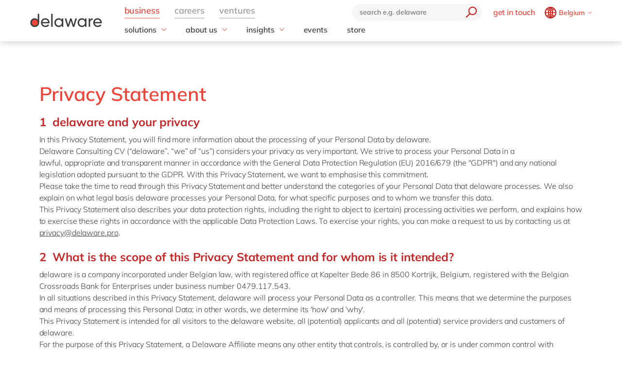

--- FILE ---
content_type: text/html; charset=utf-8
request_url: https://www.delaware.pro/en-be/privacy
body_size: 32382
content:


<!doctype html>
<html lang="en" style="--snb-breakpoint-switch-to-full-lister:0">
<head>
    <meta http-equiv="Content-Type" content="text/html; charset=UTF-8" />
    <meta name="viewport" content="width=device-width, initial-scale=1, maximum-scale=1.0" />
<title>Understanding our privacy policy - delaware Belgium</title>        <link rel="preload" href="/assets/fonts/Mulish-Bold.woff2" as="font" crossorigin>
        <link rel="preload" href="/assets/fonts/Mulish-Regular.woff2" as="font" crossorigin>
        <link rel="preload" href="/assets/fonts/Mulish-SemiBold.woff2" as="font" crossorigin>

        <link rel="preconnect dns-prefetch" href="https://www.googletagmanager.com">
    <script type="text/javascript">!function(T,l,y){var S=T.location,k="script",D="instrumentationKey",C="ingestionendpoint",I="disableExceptionTracking",E="ai.device.",b="toLowerCase",w="crossOrigin",N="POST",e="appInsightsSDK",t=y.name||"appInsights";(y.name||T[e])&&(T[e]=t);var n=T[t]||function(d){var g=!1,f=!1,m={initialize:!0,queue:[],sv:"5",version:2,config:d};function v(e,t){var n={},a="Browser";return n[E+"id"]=a[b](),n[E+"type"]=a,n["ai.operation.name"]=S&&S.pathname||"_unknown_",n["ai.internal.sdkVersion"]="javascript:snippet_"+(m.sv||m.version),{time:function(){var e=new Date;function t(e){var t=""+e;return 1===t.length&&(t="0"+t),t}return e.getUTCFullYear()+"-"+t(1+e.getUTCMonth())+"-"+t(e.getUTCDate())+"T"+t(e.getUTCHours())+":"+t(e.getUTCMinutes())+":"+t(e.getUTCSeconds())+"."+((e.getUTCMilliseconds()/1e3).toFixed(3)+"").slice(2,5)+"Z"}(),iKey:e,name:"Microsoft.ApplicationInsights."+e.replace(/-/g,"")+"."+t,sampleRate:100,tags:n,data:{baseData:{ver:2}}}}var h=d.url||y.src;if(h){function a(e){var t,n,a,i,r,o,s,c,u,p,l;g=!0,m.queue=[],f||(f=!0,t=h,s=function(){var e={},t=d.connectionString;if(t)for(var n=t.split(";"),a=0;a<n.length;a++){var i=n[a].split("=");2===i.length&&(e[i[0][b]()]=i[1])}if(!e[C]){var r=e.endpointsuffix,o=r?e.location:null;e[C]="https://"+(o?o+".":"")+"dc."+(r||"services.visualstudio.com")}return e}(),c=s[D]||d[D]||"",u=s[C],p=u?u+"/v2/track":d.endpointUrl,(l=[]).push((n="SDK LOAD Failure: Failed to load Application Insights SDK script (See stack for details)",a=t,i=p,(o=(r=v(c,"Exception")).data).baseType="ExceptionData",o.baseData.exceptions=[{typeName:"SDKLoadFailed",message:n.replace(/\./g,"-"),hasFullStack:!1,stack:n+"\nSnippet failed to load ["+a+"] -- Telemetry is disabled\nHelp Link: https://go.microsoft.com/fwlink/?linkid=2128109\nHost: "+(S&&S.pathname||"_unknown_")+"\nEndpoint: "+i,parsedStack:[]}],r)),l.push(function(e,t,n,a){var i=v(c,"Message"),r=i.data;r.baseType="MessageData";var o=r.baseData;return o.message='AI (Internal): 99 message:"'+("SDK LOAD Failure: Failed to load Application Insights SDK script (See stack for details) ("+n+")").replace(/\"/g,"")+'"',o.properties={endpoint:a},i}(0,0,t,p)),function(e,t){if(JSON){var n=T.fetch;if(n&&!y.useXhr)n(t,{method:N,body:JSON.stringify(e),mode:"cors"});else if(XMLHttpRequest){var a=new XMLHttpRequest;a.open(N,t),a.setRequestHeader("Content-type","application/json"),a.send(JSON.stringify(e))}}}(l,p))}function i(e,t){f||setTimeout(function(){!t&&m.core||a()},500)}var e=function(){var n=l.createElement(k);n.src=h;var e=y[w];return!e&&""!==e||"undefined"==n[w]||(n[w]=e),n.onload=i,n.onerror=a,n.onreadystatechange=function(e,t){"loaded"!==n.readyState&&"complete"!==n.readyState||i(0,t)},n}();y.ld<0?l.getElementsByTagName("head")[0].appendChild(e):setTimeout(function(){l.getElementsByTagName(k)[0].parentNode.appendChild(e)},y.ld||0)}try{m.cookie=l.cookie}catch(p){}function t(e){for(;e.length;)!function(t){m[t]=function(){var e=arguments;g||m.queue.push(function(){m[t].apply(m,e)})}}(e.pop())}var n="track",r="TrackPage",o="TrackEvent";t([n+"Event",n+"PageView",n+"Exception",n+"Trace",n+"DependencyData",n+"Metric",n+"PageViewPerformance","start"+r,"stop"+r,"start"+o,"stop"+o,"addTelemetryInitializer","setAuthenticatedUserContext","clearAuthenticatedUserContext","flush"]),m.SeverityLevel={Verbose:0,Information:1,Warning:2,Error:3,Critical:4};var s=(d.extensionConfig||{}).ApplicationInsightsAnalytics||{};if(!0!==d[I]&&!0!==s[I]){var c="onerror";t(["_"+c]);var u=T[c];T[c]=function(e,t,n,a,i){var r=u&&u(e,t,n,a,i);return!0!==r&&m["_"+c]({message:e,url:t,lineNumber:n,columnNumber:a,error:i}),r},d.autoExceptionInstrumented=!0}return m}(y.cfg);function a(){y.onInit&&y.onInit(n)}(T[t]=n).queue&&0===n.queue.length?(n.queue.push(a),n.trackPageView({})):a()}(window,document,{
src: "https://js.monitor.azure.com/scripts/b/ai.2.min.js", // The SDK URL Source
crossOrigin: "anonymous", 
cfg: { // Application Insights Configuration
    instrumentationKey: '03d6f54f-73f2-4aaa-8cdb-4939e66b7fda'
}});</script>
        <script>
            (function (w, d, s, l, i) {
                w[l] = w[l] || []; w[l].push({
                    'gtm.start':
                        new Date().getTime(), event: 'gtm.js'
                }); var f = d.getElementsByTagName(s)[0],
                    j = d.createElement(s), dl = l != 'dataLayer' ? '&l=' + l : ''; j.async = true; j.src =
                        'https://www.googletagmanager.com/gtm.js?id=' + i + dl; f.parentNode.insertBefore(j, f);
            })(window, document, 'script', 'dataLayer', 'GTM-WD45M94');
        </script>
    <link href="/assets/css/delaware.min.css?v=AlXvzeAsoRUadW0gjamUiyZUOzjhiRM4y1X8XBBK91I" rel="stylesheet" type="text/css" />
    <script defer src="/js/dlwpro/dlwpro/basic.js?v=AC-Hd-W53kwLMwR7mlPcvwdNs4gHj71r08QxP2CtC04"></script>
    <script defer src="/bundles/scripts/delaware-l.min.js?v=sLCLcdwMsi3qf0zqLQ1WgKIyHzFaBj7XZTVdh9fWmrY"></script>
    <script defer src="/en-us/resources.js"></script>


    <script defer src="/bundles/scripts/site.min.js?v=nQb68jktYTwkU7T_0sorZppa5nkOIeNWw8mcOfxoRfs"></script>
    <script defer src="/assets/js/delaware-webcomponents.js?v=jIvOrqN8HwtYm8UIIUhIr_rg-YRvXdrFGJYNsXVmvps"></script>

    
    <meta content="Discover delaware&#x27;s commitment to safeguarding your privacy. Explore our comprehensive policies and practices ensuring data protection." name="description" />
    
    <meta content="Legal Disclaimer" property="og:title" />
    <meta content="delaware attaches great importance to the privacy of each user and does not use personal identifiable information such as names, telephone numbers, or emails in principle, unless the processing of personal information is supported by your consent, legitimate interest or any other legal obligation." property="og:description" />
    <meta content="https://www.delaware.pro/en-be/privacy" property="og:url" />
    <meta content="https://www.delaware.pro/getattachment/3e748e7b-6165-47a1-87c7-d42176654454/delaware-logo-opengraph.jpg" property="og:image" />
    <link rel='canonical' href='https://www.delaware.pro/en-be/privacy' /><link rel='alternate' hreflang='x-default' href='https://www.delaware.pro/en-be/privacy' /><link rel='alternate' hreflang='en-be' href='https://www.delaware.pro/en-be/privacy' /><link rel='alternate' hreflang='fr-be' href='https://www.delaware.pro/fr-be/privacy' /><link rel='alternate' hreflang='pt-br' href='https://www.delaware.pro/pt-br/privacy' /><link rel='alternate' hreflang='fr-fr' href='https://www.delaware.pro/fr-fr/privacy' /><link rel='alternate' hreflang='de-de' href='https://www.delaware.pro/de-de/privacy' /><link rel='alternate' hreflang='en-de' href='https://www.delaware.pro/en-de/privacy' /><link rel='alternate' hreflang='hu-hu' href='https://www.delaware.pro/hu-hu/privacy' /><link rel='alternate' hreflang='en-hu' href='https://www.delaware.pro/en-hu/privacy' /><link rel='alternate' hreflang='en-in' href='https://www.delaware.pro/en-in/privacy' /><link rel='alternate' hreflang='en-lu' href='https://www.delaware.pro/en-lu/privacy' /><link rel='alternate' hreflang='en-my' href='https://www.delaware.pro/en-my/privacy' /><link rel='alternate' hreflang='en-ma' href='https://www.delaware.pro/en-ma/privacy' /><link rel='alternate' hreflang='fr-ma' href='https://www.delaware.pro/fr-ma/privacy' /><link rel='alternate' hreflang='nl-nl' href='https://www.delaware.pro/nl-nl/privacy' /><link rel='alternate' hreflang='en-nl' href='https://www.delaware.pro/en-nl/privacy' /><link rel='alternate' hreflang='en-ph' href='https://www.delaware.pro/en-ph/privacy' /><link rel='alternate' hreflang='en-sg' href='https://www.delaware.pro/en-sg/privacy' /><link rel='alternate' hreflang='en-ch' href='https://www.delaware.pro/en-ch/privacy' /><link rel='alternate' hreflang='en-gb' href='https://www.delaware.co.uk/en-gb/privacy' /><link rel='alternate' hreflang='en-us' href='https://www.delawareconsulting.com/en-us/privacy' />
    <link rel="apple-touch-icon" sizes="57x57" href="/assets/favicons/apple-icon-57x57.png">
    <link rel="apple-touch-icon" sizes="60x60" href="/assets/favicons/apple-icon-60x60.png">
    <link rel="apple-touch-icon" sizes="72x72" href="/assets/favicons/apple-icon-72x72.png">
    <link rel="apple-touch-icon" sizes="76x76" href="/assets/favicons/apple-icon-76x76.png">
    <link rel="apple-touch-icon" sizes="114x114" href="/assets/favicons/apple-icon-114x114.png">
    <link rel="apple-touch-icon" sizes="120x120" href="/assets/favicons/apple-icon-120x120.png">
    <link rel="apple-touch-icon" sizes="144x144" href="/assets/favicons/apple-icon-144x144.png">
    <link rel="apple-touch-icon" sizes="152x152" href="/assets/favicons/apple-icon-152x152.png">
    <link rel="apple-touch-icon" sizes="180x180" href="/assets/favicons/apple-touch-icon.png">
    <link rel="icon" type="image/png" sizes="192x192" href="/assets/favicons/android-icon-192x192.png">
    <link rel="icon" type="image/png" sizes="32x32" href="/assets/favicons/favicon-32x32.png">
    <link rel="icon" type="image/png" sizes="96x96" href="/assets/favicons/favicon-96x96.png">
    <link rel="icon" type="image/png" sizes="16x16" href="/assets/favicons/favicon-16x16.png">
    <link rel="manifest" href="/assets/favicons/manifest.json">
    <link rel="mask-icon" href="/assets/favicons/safari-pinned-tab.svg" color="#5bbad5">
    <meta name="msapplication-TileColor" content="#da532c">
    <meta name="msapplication-TileImage" content="/assets/favicons/ms-icon-144x144.png">
    <meta name="theme-color" content="#FFFFFF">
    <meta content="kln5-ZTZGSvyES7S4Fgosi_Q_cE0lXpykjWpU8IhnVk" name="google-site-verification" />
    
    <script type="text/javascript" src="/Kentico.Resource/WebAnalytics/Logger.js?Culture=en-US&amp;HttpStatus=200&amp;Value=0" async></script>
    <script type="text/javascript" src="/Kentico.Resource/ABTest/KenticoABTestLogger/en-US/ConversionLogger.js" async></script>
</head>
<body class="t-delaware" data-edit="False">
    <div style="overflow: hidden; height:0;" aria-hidden="true">
        <svg class="c-clippath">
            <clipPath id="media-border" clipPathUnits="objectBoundingBox">
                <path d="M0,1 C0,0.737,0.053,0.483,0.147,0.295 C0.241,0.108,0.368,0.002,0.5,0.002 C0.633,0.002,0.76,0.108,0.854,0.295 C0.948,0.483,1,0.737,1,1 L0.925,1 C0.925,0.777,0.881,0.561,0.801,0.401 C0.721,0.242,0.613,0.152,0.5,0.152 C0.388,0.152,0.28,0.242,0.2,0.401 C0.12,0.561,0.075,0.777,0.075,1 L0,1">
                </path>
            </clipPath>
        </svg>
    </div>
    


<!-- Begin _Navigation -->
<div class="c-header-wrapper" data-ktc-search-exclude data-nosnippet="data-nosnippet">
    <header class="c-header js-header" data-component-class="Header" role="banner">
        <div class="c-header__wrapper">
            <nav class="c-nav-primary" aria-label="primary-navigation" role="navigation">


                <div class="c-nav-primary-heading">
                    <div class="c-header-logo">
                        <a class="c-header-logo__link" href="/en-be" aria-label="Delaware">
                                
<picture class="c-media__picture ">
                <source width="150" height="50" srcset="/r-images/delaware-logo/delaware-logo.svg?mode=autocrop&amp;w=150&amp;h=50&amp;attachmenthistoryguid=3a1e5da6-dc5c-4765-9f9e-148513b69803&amp;v=&amp;c=ebe46d380acb8e8757d31b1dea70de49b44801a896435d25c337e5d06cd5dc90" />
                <source width="150" height="50" srcset="/r-images/delaware-logo/delaware-logo.svg?mode=autocrop&amp;w=150&amp;h=50&amp;attachmenthistoryguid=3a1e5da6-dc5c-4765-9f9e-148513b69803&amp;v=&amp;c=ebe46d380acb8e8757d31b1dea70de49b44801a896435d25c337e5d06cd5dc90" />
                <source width="150" height="50" srcset="/r-images/delaware-logo/delaware-logo.svg?mode=autocrop&amp;w=150&amp;h=50&amp;attachmenthistoryguid=3a1e5da6-dc5c-4765-9f9e-148513b69803&amp;v=&amp;c=ebe46d380acb8e8757d31b1dea70de49b44801a896435d25c337e5d06cd5dc90" />
        <img src="/r-images/delaware-logo/delaware-logo.svg?mode=autocrop&amp;w=150&amp;h=50&amp;attachmenthistoryguid=3a1e5da6-dc5c-4765-9f9e-148513b69803&amp;v=&amp;c=ebe46d380acb8e8757d31b1dea70de49b44801a896435d25c337e5d06cd5dc90" alt="" height="50" width="150" class="o-fit" loading="eager" fetchpriority="high" />
</picture>




                        </a>
                    </div>

                    <div class="c-nav-secondary-wrapper">
                        <div class="c-nav-secondary">
                            <form class="c-search-field js-search">
                                <div class="c-search-field__wrapper js-search__field">
                                    <input type="text" id="txtBoxGlobalSearch" placeholder="search e.g. delaware" class="c-search-field__input" onkeypress="searchEnter(event);">
                                    <button type="button" class="c-btn c-btn--icon c-search-field__trigger js-search__trigger" aria-label="search" onclick="redirectToSearch()">
                                        <span class="c-btn__icon">

                                            <svg class="c-svg " width="24" height="24" focusable="false">
                                                <use xlink:href="/assets/svg/svg-symbols.svg#icon-search">
                                                </use>
                                            </svg>

                                        </span>
                                    </button>
                                </div>

                                <button type="button" class="c-btn c-btn--icon c-search-field__close js-search__trigger-close" aria-label="close">
                                    <span class="c-btn__icon">

                                        <svg class="c-svg " width="22" height="22" focusable="false">
                                            <use xlink:href="/assets/svg/svg-symbols.svg#icon-close">
                                            </use>
                                        </svg>

                                    </span>
                                </button>
                            </form>


                            <ul class="c-nav-secondary-list ">

                                    <li class="c-nav-secondary-list__item u-hide-until-large">
                                        <a href="/en-be/get-in-touch" class="c-nav-secondary-list__link">get in touch</a>
                                    </li>
                                <li class="c-nav-secondary-list__item">


                                    <div class="c-lang js-lang is-collapsed">
                                        <button class="c-btn c-lang__trigger js-lang__trigger" type="button" aria-expanded="true" aria-labelledby="lang"
                                                aria-controls="lang">
                                            <svg class="c-svg c-btn__icon c-lang__globe" width="24"
                                                 height="24" role="img" aria-labelledby="icon-globe" focusable="false">
                                                <title id="icon-globe">icon globe</title>
                                                <use xlink:href="/assets/svg/svg-symbols.svg#icon-globe">
                                                </use>
                                            </svg>
                                            <span class="u-hide-until-large c-lang__current-lang">Belgium</span>


                                            <svg class="c-svg c-btn__icon o-collapse__icon c-lang__chevron" width="12"
                                                 height="12" role="img" aria-labelledby="chevron-down" focusable="false">
                                                <title id="chevron-down">icon globe</title>
                                                <use xlink:href="/assets/svg/svg-symbols.svg#chevron-down">
                                                </use>
                                            </svg>

                                        </button>

                                        <ul class="c-lang-list js-lang__panel" id="lang">

                                                

<!-- Begin _NavigationCountryLanguageItem -->
<li class="c-lang-list__item">
    <div class="c-lang-list__country is-active">
        <span class="c-lang-list__country-link-wrapper">
                <a href="https://www.delaware.pro/en-be/privacy" class="c-lang-list__country-link">
                    Belgium
                </a>

        </span>
        <span class="c-lag-list__country-langs">
                <a href="https://www.delaware.pro/en-be/privacy" class="c-lang-list__lang is-active">
                    en
                </a>
                <a href="https://www.delaware.pro/fr-be/privacy" class="c-lang-list__lang ">
                    fr
                </a>
        </span>
    </div>
</li>


<!-- End _NavigationCountryLanguageItem -->

                                                

<!-- Begin _NavigationCountryLanguageItem -->
<li class="c-lang-list__item">
    <div class="c-lang-list__country ">
        <span class="c-lang-list__country-link-wrapper">
                <a href="https://www.delaware.pro/pt-br/privacy" class="c-lang-list__country-link">
                    Brazil
                </a>

        </span>
        <span class="c-lag-list__country-langs">
                <a href="https://www.delaware.pro/pt-br/privacy" class="c-lang-list__lang ">
                    pt
                </a>
        </span>
    </div>
</li>


<!-- End _NavigationCountryLanguageItem -->

                                                

<!-- Begin _NavigationCountryLanguageItem -->
<li class="c-lang-list__item">
    <div class="c-lang-list__country ">
        <span class="c-lang-list__country-link-wrapper">
                <a href="https://www.delaware.cn/zh-cn" class="c-lang-list__country-link">
                    China
                </a>

        </span>
        <span class="c-lag-list__country-langs">
                <a href="https://www.delaware.cn/zh-cn" class="c-lang-list__lang ">
                    zh
                </a>
                <a href="https://www.delaware.cn/en-cn" class="c-lang-list__lang ">
                    en
                </a>
        </span>
    </div>
</li>


<!-- End _NavigationCountryLanguageItem -->

                                                

<!-- Begin _NavigationCountryLanguageItem -->
<li class="c-lang-list__item">
    <div class="c-lang-list__country ">
        <span class="c-lang-list__country-link-wrapper">
                <a href="https://www.delaware.pro/fr-fr/privacy" class="c-lang-list__country-link">
                    France
                </a>

        </span>
        <span class="c-lag-list__country-langs">
                <a href="https://www.delaware.pro/fr-fr/privacy" class="c-lang-list__lang ">
                    fr
                </a>
        </span>
    </div>
</li>


<!-- End _NavigationCountryLanguageItem -->

                                                

<!-- Begin _NavigationCountryLanguageItem -->
<li class="c-lang-list__item">
    <div class="c-lang-list__country ">
        <span class="c-lang-list__country-link-wrapper">
                <a href="https://www.delaware.pro/de-de/privacy" class="c-lang-list__country-link">
                    Germany
                </a>

        </span>
        <span class="c-lag-list__country-langs">
                <a href="https://www.delaware.pro/de-de/privacy" class="c-lang-list__lang ">
                    de
                </a>
                <a href="https://www.delaware.pro/en-de/privacy" class="c-lang-list__lang ">
                    en
                </a>
        </span>
    </div>
</li>


<!-- End _NavigationCountryLanguageItem -->

                                                

<!-- Begin _NavigationCountryLanguageItem -->
<li class="c-lang-list__item">
    <div class="c-lang-list__country ">
        <span class="c-lang-list__country-link-wrapper">
                <a href="https://www.delaware.pro/hu-hu/privacy" class="c-lang-list__country-link">
                    Hungary
                </a>

        </span>
        <span class="c-lag-list__country-langs">
                <a href="https://www.delaware.pro/hu-hu/privacy" class="c-lang-list__lang ">
                    hu
                </a>
                <a href="https://www.delaware.pro/en-hu/privacy" class="c-lang-list__lang ">
                    en
                </a>
        </span>
    </div>
</li>


<!-- End _NavigationCountryLanguageItem -->

                                                

<!-- Begin _NavigationCountryLanguageItem -->
<li class="c-lang-list__item">
    <div class="c-lang-list__country ">
        <span class="c-lang-list__country-link-wrapper">
                <a href="https://www.delaware.pro/en-in/privacy" class="c-lang-list__country-link">
                    India
                </a>

        </span>
        <span class="c-lag-list__country-langs">
                <a href="https://www.delaware.pro/en-in/privacy" class="c-lang-list__lang ">
                    en
                </a>
        </span>
    </div>
</li>


<!-- End _NavigationCountryLanguageItem -->

                                                

<!-- Begin _NavigationCountryLanguageItem -->
<li class="c-lang-list__item">
    <div class="c-lang-list__country ">
        <span class="c-lang-list__country-link-wrapper">
                <a href="https://www.delaware.pro/en-lu/privacy" class="c-lang-list__country-link">
                    Luxembourg
                </a>

        </span>
        <span class="c-lag-list__country-langs">
                <a href="https://www.delaware.pro/en-lu/privacy" class="c-lang-list__lang ">
                    en
                </a>
        </span>
    </div>
</li>


<!-- End _NavigationCountryLanguageItem -->

                                                

<!-- Begin _NavigationCountryLanguageItem -->
<li class="c-lang-list__item">
    <div class="c-lang-list__country ">
        <span class="c-lang-list__country-link-wrapper">
                <a href="https://www.delaware.pro/en-my/privacy" class="c-lang-list__country-link">
                    Malaysia
                </a>

        </span>
        <span class="c-lag-list__country-langs">
                <a href="https://www.delaware.pro/en-my/privacy" class="c-lang-list__lang ">
                    en
                </a>
        </span>
    </div>
</li>


<!-- End _NavigationCountryLanguageItem -->

                                                

<!-- Begin _NavigationCountryLanguageItem -->
<li class="c-lang-list__item">
    <div class="c-lang-list__country ">
        <span class="c-lang-list__country-link-wrapper">
                <a href="https://www.delaware.pro/en-ma/privacy" class="c-lang-list__country-link">
                    Morocco
                </a>

        </span>
        <span class="c-lag-list__country-langs">
                <a href="https://www.delaware.pro/en-ma/privacy" class="c-lang-list__lang ">
                    en
                </a>
                <a href="https://www.delaware.pro/fr-ma/privacy" class="c-lang-list__lang ">
                    fr
                </a>
        </span>
    </div>
</li>


<!-- End _NavigationCountryLanguageItem -->

                                                

<!-- Begin _NavigationCountryLanguageItem -->
<li class="c-lang-list__item">
    <div class="c-lang-list__country ">
        <span class="c-lang-list__country-link-wrapper">
                <a href="https://www.delaware.pro/nl-nl/privacy" class="c-lang-list__country-link">
                    Netherlands
                </a>

        </span>
        <span class="c-lag-list__country-langs">
                <a href="https://www.delaware.pro/nl-nl/privacy" class="c-lang-list__lang ">
                    nl
                </a>
                <a href="https://www.delaware.pro/en-nl/privacy" class="c-lang-list__lang ">
                    en
                </a>
        </span>
    </div>
</li>


<!-- End _NavigationCountryLanguageItem -->

                                                

<!-- Begin _NavigationCountryLanguageItem -->
<li class="c-lang-list__item">
    <div class="c-lang-list__country ">
        <span class="c-lang-list__country-link-wrapper">
                <a href="https://www.delaware.pro/en-ph/privacy" class="c-lang-list__country-link">
                    Philippines
                </a>

        </span>
        <span class="c-lag-list__country-langs">
                <a href="https://www.delaware.pro/en-ph/privacy" class="c-lang-list__lang ">
                    en
                </a>
        </span>
    </div>
</li>


<!-- End _NavigationCountryLanguageItem -->

                                                

<!-- Begin _NavigationCountryLanguageItem -->
<li class="c-lang-list__item">
    <div class="c-lang-list__country ">
        <span class="c-lang-list__country-link-wrapper">
                <a href="https://www.delaware.pro/en-sg/privacy" class="c-lang-list__country-link">
                    Singapore
                </a>

        </span>
        <span class="c-lag-list__country-langs">
                <a href="https://www.delaware.pro/en-sg/privacy" class="c-lang-list__lang ">
                    en
                </a>
        </span>
    </div>
</li>


<!-- End _NavigationCountryLanguageItem -->

                                                

<!-- Begin _NavigationCountryLanguageItem -->
<li class="c-lang-list__item">
    <div class="c-lang-list__country ">
        <span class="c-lang-list__country-link-wrapper">
                <a href="https://www.delaware.pro/en-ch/privacy" class="c-lang-list__country-link">
                    Switzerland
                </a>

        </span>
        <span class="c-lag-list__country-langs">
                <a href="https://www.delaware.pro/en-ch/privacy" class="c-lang-list__lang ">
                    en
                </a>
        </span>
    </div>
</li>


<!-- End _NavigationCountryLanguageItem -->

                                                

<!-- Begin _NavigationCountryLanguageItem -->
<li class="c-lang-list__item">
    <div class="c-lang-list__country ">
        <span class="c-lang-list__country-link-wrapper">
                <a href="https://www.delaware.co.uk/en-gb/privacy" class="c-lang-list__country-link">
                    UK &amp; Ireland
                </a>

        </span>
        <span class="c-lag-list__country-langs">
                <a href="https://www.delaware.co.uk/en-gb/privacy" class="c-lang-list__lang ">
                    en
                </a>
        </span>
    </div>
</li>


<!-- End _NavigationCountryLanguageItem -->

                                                

<!-- Begin _NavigationCountryLanguageItem -->
<li class="c-lang-list__item">
    <div class="c-lang-list__country ">
        <span class="c-lang-list__country-link-wrapper">
                <a href="https://www.delawareconsulting.com/en-us/privacy" class="c-lang-list__country-link">
                    USA &amp; Canada
                </a>

        </span>
        <span class="c-lag-list__country-langs">
                <a href="https://www.delawareconsulting.com/en-us/privacy" class="c-lang-list__lang ">
                    en
                </a>
        </span>
    </div>
</li>


<!-- End _NavigationCountryLanguageItem -->



                                        </ul>
                                    </div>



                                </li>
                            </ul>
                        </div>
                    </div>


                    <div class="c-hamburger u-hide-large">
                        <button type="button" class="c-hamburger__trigger c-btn c-btn--icon js-header-menu__trigger " aria-label="Menu">
                            <span class="c-hamburger__line-wrapper">
                                <span class="c-hamburger__line"></span>
                                <span class="c-hamburger__line"></span>
                                <span class="c-hamburger__line"></span>
                            </span>
                        </button>
                    </div>
                </div>


                <div class="c-nav-primary__list-wrapper js-header-menu">
                    <ul class="c-nav-primary__list-top" id="headerNav">
                            <li class="c-nav-primary-item-top o-collapse o-collapse--until@large js-collapse js-nav-primary-item-top is-visible" aria-expanded="true">
                                    <a id="header-title-business" href="/en-be" type="button" class="c-nav-primary-item-top__link o-collapse__trigger js-collapse__trigger js-nav-primary-item-top__trigger" aria-expanded="true" data-desktop="business" aria-controls="header-business" data-parent="#headerNav">
                                        <span class="c-nav-primary-item-top__text">
                                            business
                                        </span>
                                    </a>


                                <ul class="c-nav-primary__list o-collapse__panel js-collapse__panel" aria-hidden="false" id="header-business">

                                            <li class="c-nav-primary-item c-nav-primary-item--has-doormat o-collapse o-collapse--until@large is-collapsed js-collapse js-nav-primary-item-has-doormat" aria-expanded="true">
                                                <div class="c-btn c-nav-primary-item__link o-collapse__trigger js-collapse__trigger"  aria-expanded="false" aria-controls="header-solutions" data-parent="#header-business">
                                                    <svg class="c-svg c-nav-primary-item__back" width="15" height="15" focusable="false">
                                                        <use xlink:href="/assets/svg/svg-symbols.svg#icon-forward">
                                                        </use>
                                                    </svg>

                                                    <span class="c-nav-primary-item__text" id="header-title-solutions">
                                                        solutions
                                                    </span>

                                                    <span class="c-nav-primary-item__icon" id="header-icon-solutions">
                                                        <svg class="c-svg " width="15" height="15" focusable="false">
                                                            <use xlink:href="/assets/svg/svg-symbols.svg#chevron-down">
                                                            </use>
                                                        </svg>
                                                    </span>
                                                </div>

                                                <div class="c-nav-primary__doormat o-collapse__panel js-collapse__panel" aria-hidden="true" id="header-solutions" aria-labelledby="header-title-solutions">
                                                    <div class="c-doormat ">

                                                                <div class="c-doormat__col o-collapse o-collapse--until@large is-collapsed js-collapse" aria-expanded="true">

                                                                    <div class="c-doormat__title h6 o-collapse__trigger js-collapse__trigger" tabindex="-1" role="button" aria-expanded="false" data-parent="#header-solutions">
                                                                        <span class="c-doormat__title-text">
                                                                            <span class="u-hide-large" id="header-doormat-title-fieldofexpertise">field of expertise</span>
                                                                            <span class="u-hide-until-large">field of expertise</span>
                                                                        </span>
                                                                        <svg class="c-svg u-hide-large" width="15" height="15" focusable="false">
                                                                            <use xlink:href="/assets/svg/svg-symbols.svg#icon-plus">
                                                                            </use>
                                                                        </svg>
                                                                    </div>

                                                                        <ul class="c-doormat-list o-collapse__panel js-collapse__panel" aria-hidden="true" id="header-doormat-fieldofexpertise" aria-labelledby="header-doormat-title-fieldofexpertise">

                                                                                <li class="c-doormat-list__item"><a href="/en-be/solutions/customer-experience" class="c-doormat-list__link">Customer experience</a></li>
                                                                                <li class="c-doormat-list__item"><a href="/en-be/solutions/employee-experience" class="c-doormat-list__link">Employee experience</a></li>
                                                                                <li class="c-doormat-list__item"><a href="/en-be/solutions/finance" class="c-doormat-list__link">Finance</a></li>
                                                                                <li class="c-doormat-list__item"><a href="/en-be/solutions/it" class="c-doormat-list__link">IT</a></li>
                                                                                <li class="c-doormat-list__item"><a href="/en-be/solutions/operations" class="c-doormat-list__link">Operations</a></li>
                                                                        </ul>

                                                                </div>
                                                                <div class="c-doormat__col o-collapse o-collapse--until@large is-collapsed js-collapse" aria-expanded="true">

                                                                    <div class="c-doormat__title h6 o-collapse__trigger js-collapse__trigger" tabindex="-1" role="button" aria-expanded="false" data-parent="#header-solutions">
                                                                        <span class="c-doormat__title-text">
                                                                            <span class="u-hide-large" id="header-doormat-title-industry">industry</span>
                                                                            <span class="u-hide-until-large">industry</span>
                                                                        </span>
                                                                        <svg class="c-svg u-hide-large" width="15" height="15" focusable="false">
                                                                            <use xlink:href="/assets/svg/svg-symbols.svg#icon-plus">
                                                                            </use>
                                                                        </svg>
                                                                    </div>

                                                                        <ul class="c-doormat-list o-collapse__panel js-collapse__panel" aria-hidden="true" id="header-doormat-industry" aria-labelledby="header-doormat-title-industry">

                                                                                <li class="c-doormat-list__item"><a href="https://www.delaware.pro/en-be/solutions/aerospace-defense-solutions" class="c-doormat-list__link">Aerospace &amp; defense</a></li>
                                                                                <li class="c-doormat-list__item"><a href="/en-be/solutions/automotive" class="c-doormat-list__link">Automotive</a></li>
                                                                                <li class="c-doormat-list__item"><a href="/en-be/solutions/harnessing-the-chemistry-of-digital-transformation" class="c-doormat-list__link">Chemicals</a></li>
                                                                                <li class="c-doormat-list__item"><a href="/en-be/solutions/discrete-manufacturing" class="c-doormat-list__link">Discrete manufacturing</a></li>
                                                                                <li class="c-doormat-list__item"><a href="/en-be/solutions/education-universities-colleges" class="c-doormat-list__link">Education</a></li>
                                                                                <li class="c-doormat-list__item"><a href="/en-be/solutions/energy" class="c-doormat-list__link">Energy</a></li>
                                                                                <li class="c-doormat-list__item"><a href="/en-be/solutions/engineering-projects" class="c-doormat-list__link">Engineering &amp; projects</a></li>
                                                                                <li class="c-doormat-list__item"><a href="/en-be/solutions/food" class="c-doormat-list__link">Food</a></li>
                                                                                <li class="c-doormat-list__item"><a href="/en-be/solutions/government-and-public-services" class="c-doormat-list__link">Government &amp; public sector</a></li>
                                                                                <li class="c-doormat-list__item"><a href="/en-be/solutions/healthcare" class="c-doormat-list__link">Healthcare</a></li>
                                                                                <li class="c-doormat-list__item"><a href="/en-be/solutions/life-science" class="c-doormat-list__link">Life Science</a></li>
                                                                                <li class="c-doormat-list__item"><a href="/en-be/solutions/mill" class="c-doormat-list__link">Mill</a></li>
                                                                                <li class="c-doormat-list__item"><a href="/en-be/solutions/professional-services" class="c-doormat-list__link">Professional services</a></li>
                                                                                <li class="c-doormat-list__item"><a href="/en-be/solutions/renewable-energy" class="c-doormat-list__link">Renewable energy</a></li>
                                                                                <li class="c-doormat-list__item"><a href="/en-be/solutions/retail-and-consumer-markets" class="c-doormat-list__link">Retail</a></li>
                                                                                <li class="c-doormat-list__item"><a href="/en-be/solutions/utilities" class="c-doormat-list__link">Utilities</a></li>
                                                                                <li class="c-doormat-list__item"><a href="/en-be/solutions/wholesale" class="c-doormat-list__link">Wholesale</a></li>
                                                                        </ul>
                                                                            <a href="/en-be/solutions/all-industries" class="c-btn c-doormat__more">all industries</a>

                                                                </div>
                                                                <div class="c-doormat__col o-collapse o-collapse--until@large is-collapsed js-collapse" aria-expanded="true">

                                                                    <div class="c-doormat__title h6 o-collapse__trigger js-collapse__trigger" tabindex="-1" role="button" aria-expanded="false" data-parent="#header-solutions">
                                                                        <span class="c-doormat__title-text">
                                                                            <span class="u-hide-large" id="header-doormat-title-technology">technology</span>
                                                                            <span class="u-hide-until-large">technology</span>
                                                                        </span>
                                                                        <svg class="c-svg u-hide-large" width="15" height="15" focusable="false">
                                                                            <use xlink:href="/assets/svg/svg-symbols.svg#icon-plus">
                                                                            </use>
                                                                        </svg>
                                                                    </div>

                                                                        <ul class="c-doormat-list o-collapse__panel js-collapse__panel" aria-hidden="true" id="header-doormat-technology" aria-labelledby="header-doormat-title-technology">

                                                                                <li class="c-doormat-list__item"><a href="/en-be/solutions/amazon-web-services-aws" class="c-doormat-list__link">Amazon Web Services (AWS)</a></li>
                                                                                <li class="c-doormat-list__item"><a href="https://www.delaware.pro/en-be/solutions/databricks" class="c-doormat-list__link">Databricks</a></li>
                                                                                <li class="c-doormat-list__item"><a href="/en-be/solutions/hubspot" class="c-doormat-list__link">HubSpot</a></li>
                                                                                <li class="c-doormat-list__item"><a href="/en-be/solutions/microsoft" class="c-doormat-list__link">Microsoft</a></li>
                                                                                <li class="c-doormat-list__item"><a href="/en-be/solutions/microsoft/microsoft-azure" class="c-doormat-list__link">Microsoft Azure</a></li>
                                                                                <li class="c-doormat-list__item"><a href="/en-be/solutions/microsoft/microsoft-copilot" class="c-doormat-list__link">Microsoft Copilot</a></li>
                                                                                <li class="c-doormat-list__item"><a href="/en-be/solutions/microsoft/microsoft-dynamics-365" class="c-doormat-list__link">Microsoft Dynamics 365</a></li>
                                                                                <li class="c-doormat-list__item"><a href="/en-be/solutions/microsoft/microsoft-dynamics-365-business-central" class="c-doormat-list__link">Microsoft Business Central</a></li>
                                                                                <li class="c-doormat-list__item"><a href="/en-be/solutions/opentext" class="c-doormat-list__link">OpenText</a></li>
                                                                                <li class="c-doormat-list__item"><a href="/en-be/solutions/salesforce" class="c-doormat-list__link">Salesforce</a></li>
                                                                                <li class="c-doormat-list__item"><a href="/en-be/solutions/sap" class="c-doormat-list__link">SAP</a></li>
                                                                                <li class="c-doormat-list__item"><a href="/en-be/solutions/sap/sap-cx" class="c-doormat-list__link">SAP CX</a></li>
                                                                                <li class="c-doormat-list__item"><a href="/en-be/solutions/sap/sap-s4hana" class="c-doormat-list__link">SAP S/4HANA</a></li>
                                                                                <li class="c-doormat-list__item"><a href="/en-be/solutions/sap-successfactors" class="c-doormat-list__link">SuccessFactors</a></li>
                                                                        </ul>
                                                                            <a href="/en-be/solutions/our-vendors" class="c-btn c-doormat__more">all technology partners</a>

                                                                </div>
                                                                <div class="c-doormat__col o-collapse o-collapse--until@large is-collapsed js-collapse" aria-expanded="true">

                                                                    <div class="c-doormat__title h6 o-collapse__trigger js-collapse__trigger" tabindex="-1" role="button" aria-expanded="false" data-parent="#header-solutions">
                                                                        <span class="c-doormat__title-text">
                                                                            <span class="u-hide-large" id="header-doormat-title-trending">trending</span>
                                                                            <span class="u-hide-until-large">trending</span>
                                                                        </span>
                                                                        <svg class="c-svg u-hide-large" width="15" height="15" focusable="false">
                                                                            <use xlink:href="/assets/svg/svg-symbols.svg#icon-plus">
                                                                            </use>
                                                                        </svg>
                                                                    </div>

                                                                        <ul class="c-doormat-list o-collapse__panel js-collapse__panel" aria-hidden="true" id="header-doormat-trending" aria-labelledby="header-doormat-title-trending">

                                                                                <li class="c-doormat-list__item"><a href="/en-be/solutions/artificial-intelligence" class="c-doormat-list__link">AI</a></li>
                                                                                <li class="c-doormat-list__item"><a href="/en-be/solutions/change-management" class="c-doormat-list__link">Change Management</a></li>
                                                                                <li class="c-doormat-list__item"><a href="/en-be/solutions/it/cyber-security-protect-your-data" class="c-doormat-list__link">Cybersecurity</a></li>
                                                                                <li class="c-doormat-list__item"><a href="/en-be/solutions/it/data-and-analytics" class="c-doormat-list__link">Data &amp; Analytics</a></li>
                                                                                <li class="c-doormat-list__item"><a href="https://www.delaware.pro/en-be/solutions/employee-experience/employee-experience-solutions/digital-workplace" class="c-doormat-list__link">Digital Workplace</a></li>
                                                                                <li class="c-doormat-list__item"><a href="https://www.delaware.pro/en-be/solutions/finance/compliant-e-invoicing-with-peppol" class="c-doormat-list__link">E-invoicing with Peppol</a></li>
                                                                                <li class="c-doormat-list__item"><a href="/en-be/solutions/eudr-compliance" class="c-doormat-list__link">EUDR compliance</a></li>
                                                                                <li class="c-doormat-list__item"><a href="/en-be/solutions/extended-reality-xr-the-future-of-interaction" class="c-doormat-list__link">Extended Reality (XR)</a></li>
                                                                                <li class="c-doormat-list__item"><a href="/en-be/solutions/generative-ai-genai" class="c-doormat-list__link">Generative AI (GenAI)</a></li>
                                                                                <li class="c-doormat-list__item"><a href="/en-be/solutions/industry-4-0" class="c-doormat-list__link">Industry 4.0</a></li>
                                                                                <li class="c-doormat-list__item"><a href="/en-be/solutions/low-code-rapid-application-development" class="c-doormat-list__link">Low-Code</a></li>
                                                                                <li class="c-doormat-list__item"><a href="/en-be/solutions/sustainability" class="c-doormat-list__link">Sustainability</a></li>
                                                                        </ul>

                                                                </div>
                                                    </div>
                                                </div>

                                            </li>
                                            <li class="c-nav-primary-item c-nav-primary-item--has-doormat o-collapse o-collapse--until@large is-collapsed js-collapse js-nav-primary-item-has-doormat" aria-expanded="true">
                                                <div class="c-btn c-nav-primary-item__link o-collapse__trigger js-collapse__trigger"  aria-expanded="false" aria-controls="header-aboutus" data-parent="#header-business">
                                                    <svg class="c-svg c-nav-primary-item__back" width="15" height="15" focusable="false">
                                                        <use xlink:href="/assets/svg/svg-symbols.svg#icon-forward">
                                                        </use>
                                                    </svg>

                                                    <span class="c-nav-primary-item__text" id="header-title-aboutus">
                                                        about us
                                                    </span>

                                                    <span class="c-nav-primary-item__icon" id="header-icon-aboutus">
                                                        <svg class="c-svg " width="15" height="15" focusable="false">
                                                            <use xlink:href="/assets/svg/svg-symbols.svg#chevron-down">
                                                            </use>
                                                        </svg>
                                                    </span>
                                                </div>

                                                <div class="c-nav-primary__doormat o-collapse__panel js-collapse__panel" aria-hidden="true" id="header-aboutus" aria-labelledby="header-title-aboutus">
                                                    <div class="c-doormat ">

                                                                <div class="c-doormat__col ">
                                                                    <ul class="c-doormat-list " aria-hidden="true">

                                                                            <li class="c-doormat-list__item"><a href="/en-be/about-us" class="c-doormat-list__link">Our company</a></li>
                                                                            <li class="c-doormat-list__item"><a href="/en-be/about-us/delaware-20years" class="c-doormat-list__link">20 years of delaware</a></li>
                                                                            <li class="c-doormat-list__item"><a href="/en-be/about-us/our-brand" class="c-doormat-list__link">Our brand</a></li>
                                                                            <li class="c-doormat-list__item"><a href="/en-be/about-us/corporate-social-responsibility-living-our-values" class="c-doormat-list__link">Corporate Social Responsibility</a></li>
                                                                            <li class="c-doormat-list__item"><a href="/en-be/about-us/delaware-sustainability-report" class="c-doormat-list__link">Our sustainability report</a></li>
                                                                            <li class="c-doormat-list__item"><a href="/en-be/about-us2/del20-innovation" class="c-doormat-list__link">DEL20: ecosystem for innovation</a></li>
                                                                            <li class="c-doormat-list__item"><a href="/en-be/find-an-office" class="c-doormat-list__link">Our Offices</a></li>
                                                                            <li class="c-doormat-list__item"><a href="/en-be/get-in-touch" class="c-doormat-list__link">Contact us</a></li>

                                                                    </ul>
                                                                </div>
                                                    </div>
                                                </div>

                                            </li>
                                            <li class="c-nav-primary-item c-nav-primary-item--has-doormat o-collapse o-collapse--until@large is-collapsed js-collapse js-nav-primary-item-has-doormat" aria-expanded="true">
                                                <div class="c-btn c-nav-primary-item__link o-collapse__trigger js-collapse__trigger"  aria-expanded="false" aria-controls="header-insights" data-parent="#header-business">
                                                    <svg class="c-svg c-nav-primary-item__back" width="15" height="15" focusable="false">
                                                        <use xlink:href="/assets/svg/svg-symbols.svg#icon-forward">
                                                        </use>
                                                    </svg>

                                                    <span class="c-nav-primary-item__text" id="header-title-insights">
                                                        insights
                                                    </span>

                                                    <span class="c-nav-primary-item__icon" id="header-icon-insights">
                                                        <svg class="c-svg " width="15" height="15" focusable="false">
                                                            <use xlink:href="/assets/svg/svg-symbols.svg#chevron-down">
                                                            </use>
                                                        </svg>
                                                    </span>
                                                </div>

                                                <div class="c-nav-primary__doormat o-collapse__panel js-collapse__panel" aria-hidden="true" id="header-insights" aria-labelledby="header-title-insights">
                                                    <div class="c-doormat ">

                                                                <div class="c-doormat__col ">
                                                                    <ul class="c-doormat-list " aria-hidden="true">

                                                                            <li class="c-doormat-list__item"><a href="/en-be/news" class="c-doormat-list__link">News</a></li>
                                                                            <li class="c-doormat-list__item"><a href="/en-be/blogs" class="c-doormat-list__link">Blog</a></li>
                                                                            <li class="c-doormat-list__item"><a href="/en-be/stories" class="c-doormat-list__link">Customer stories</a></li>
                                                                            <li class="c-doormat-list__item"><a href="/en-be/podcast" class="c-doormat-list__link">Podcasts</a></li>
                                                                            <li class="c-doormat-list__item"><a href="/en-be/whitepapers-e-guides-and-leaflets" class="c-doormat-list__link">E-books and whitepapers</a></li>

                                                                    </ul>
                                                                </div>
                                                    </div>
                                                </div>

                                            </li>

                                            <li class="c-nav-primary-item ">
                                                <a class="c-nav-primary-item__link" href="/en-be/events">
                                                    events
                                                </a>
                                            </li>
                                            <li class="c-nav-primary-item ">
                                                <a class="c-nav-primary-item__link" href="https://www.delaware.pro/en-be/store">
                                                    store
                                                </a>
                                            </li>
                                </ul>
                            </li>
                            <li class="c-nav-primary-item-top o-collapse o-collapse--until@large js-collapse js-nav-primary-item-top is-collapsed" aria-expanded="true">
                                    <a id="header-title-careers" href="/en-be/careers" type="button" class="c-nav-primary-item-top__link o-collapse__trigger js-collapse__trigger js-nav-primary-item-top__trigger" aria-expanded="true" data-desktop="careers" aria-controls="header-careers" data-parent="#headerNav">
                                        <span class="c-nav-primary-item-top__text">
                                            careers
                                        </span>
                                    </a>


                                <ul class="c-nav-primary__list o-collapse__panel js-collapse__panel" aria-hidden="false" id="header-careers">

                                            <li class="c-nav-primary-item c-nav-primary-item--has-doormat o-collapse o-collapse--until@large is-collapsed js-collapse js-nav-primary-item-has-doormat" aria-expanded="true">
                                                <div class="c-btn c-nav-primary-item__link o-collapse__trigger js-collapse__trigger"  aria-expanded="false" aria-controls="header-whatwedo" data-parent="#header-careers">
                                                    <svg class="c-svg c-nav-primary-item__back" width="15" height="15" focusable="false">
                                                        <use xlink:href="/assets/svg/svg-symbols.svg#icon-forward">
                                                        </use>
                                                    </svg>

                                                    <span class="c-nav-primary-item__text" id="header-title-whatwedo">
                                                        what we do
                                                    </span>

                                                    <span class="c-nav-primary-item__icon" id="header-icon-whatwedo">
                                                        <svg class="c-svg " width="15" height="15" focusable="false">
                                                            <use xlink:href="/assets/svg/svg-symbols.svg#chevron-down">
                                                            </use>
                                                        </svg>
                                                    </span>
                                                </div>

                                                <div class="c-nav-primary__doormat o-collapse__panel js-collapse__panel" aria-hidden="true" id="header-whatwedo" aria-labelledby="header-title-whatwedo">
                                                    <div class="c-doormat ">

                                                                <div class="c-doormat__col ">
                                                                    <ul class="c-doormat-list " aria-hidden="true">

                                                                            <li class="c-doormat-list__item"><a href="/en-be/careers/fields-of-expertise" class="c-doormat-list__link">Fields of Expertise</a></li>
                                                                            <li class="c-doormat-list__item"><a href="/en-be/careers/consultancy" class="c-doormat-list__link">Consultancy</a></li>
                                                                            <li class="c-doormat-list__item"><a href="/en-be/careers/technology" class="c-doormat-list__link">Technologies</a></li>
                                                                            <li class="c-doormat-list__item"><a href="/en-be/careers/projects" class="c-doormat-list__link">Projects</a></li>

                                                                    </ul>
                                                                </div>
                                                    </div>
                                                </div>

                                            </li>
                                            <li class="c-nav-primary-item c-nav-primary-item--has-doormat o-collapse o-collapse--until@large is-collapsed js-collapse js-nav-primary-item-has-doormat" aria-expanded="true">
                                                <div class="c-btn c-nav-primary-item__link o-collapse__trigger js-collapse__trigger"  aria-expanded="false" aria-controls="header-lifeatdelaware" data-parent="#header-careers">
                                                    <svg class="c-svg c-nav-primary-item__back" width="15" height="15" focusable="false">
                                                        <use xlink:href="/assets/svg/svg-symbols.svg#icon-forward">
                                                        </use>
                                                    </svg>

                                                    <span class="c-nav-primary-item__text" id="header-title-lifeatdelaware">
                                                        life at delaware
                                                    </span>

                                                    <span class="c-nav-primary-item__icon" id="header-icon-lifeatdelaware">
                                                        <svg class="c-svg " width="15" height="15" focusable="false">
                                                            <use xlink:href="/assets/svg/svg-symbols.svg#chevron-down">
                                                            </use>
                                                        </svg>
                                                    </span>
                                                </div>

                                                <div class="c-nav-primary__doormat o-collapse__panel js-collapse__panel" aria-hidden="true" id="header-lifeatdelaware" aria-labelledby="header-title-lifeatdelaware">
                                                    <div class="c-doormat ">

                                                                <div class="c-doormat__col o-collapse o-collapse--until@large is-collapsed js-collapse" aria-expanded="true">

                                                                    <div class="c-doormat__title h6 o-collapse__trigger js-collapse__trigger" tabindex="-1" role="button" aria-expanded="false" data-parent="#header-lifeatdelaware">
                                                                        <span class="c-doormat__title-text">
                                                                            <span class="u-hide-large" id="header-doormat-title-whatweoffer">what we offer</span>
                                                                            <span class="u-hide-until-large">what we offer</span>
                                                                        </span>
                                                                        <svg class="c-svg u-hide-large" width="15" height="15" focusable="false">
                                                                            <use xlink:href="/assets/svg/svg-symbols.svg#icon-plus">
                                                                            </use>
                                                                        </svg>
                                                                    </div>

                                                                        <ul class="c-doormat-list o-collapse__panel js-collapse__panel" aria-hidden="true" id="header-doormat-whatweoffer" aria-labelledby="header-doormat-title-whatweoffer">

                                                                                <li class="c-doormat-list__item"><a href="/en-be/careers/benefits-and-rewards" class="c-doormat-list__link">Benefits</a></li>
                                                                                <li class="c-doormat-list__item"><a href="/en-be/careers/onboarding" class="c-doormat-list__link">Onboarding</a></li>
                                                                                <li class="c-doormat-list__item"><a href="/en-be/careers/learning-development" class="c-doormat-list__link">Learning &amp; Development</a></li>
                                                                        </ul>

                                                                </div>
                                                                <div class="c-doormat__col o-collapse o-collapse--until@large is-collapsed js-collapse" aria-expanded="true">

                                                                    <div class="c-doormat__title h6 o-collapse__trigger js-collapse__trigger" tabindex="-1" role="button" aria-expanded="false" data-parent="#header-lifeatdelaware">
                                                                        <span class="c-doormat__title-text">
                                                                            <span class="u-hide-large" id="header-doormat-title-#peopleofdelaware">#peopleofdelaware</span>
                                                                            <span class="u-hide-until-large">#peopleofdelaware</span>
                                                                        </span>
                                                                        <svg class="c-svg u-hide-large" width="15" height="15" focusable="false">
                                                                            <use xlink:href="/assets/svg/svg-symbols.svg#icon-plus">
                                                                            </use>
                                                                        </svg>
                                                                    </div>

                                                                        <ul class="c-doormat-list o-collapse__panel js-collapse__panel" aria-hidden="true" id="header-doormat-#peopleofdelaware" aria-labelledby="header-doormat-title-#peopleofdelaware">

                                                                                <li class="c-doormat-list__item"><a href="/en-be/careers/company-culture" class="c-doormat-list__link">Culture</a></li>
                                                                                <li class="c-doormat-list__item"><a href="/en-be/careers/corporate-social-responsibility" class="c-doormat-list__link">CSR</a></li>
                                                                                <li class="c-doormat-list__item"><a href="/en-be/careers/diversity-equity-inclusion" class="c-doormat-list__link">Diversity &amp; Inclusion</a></li>
                                                                                <li class="c-doormat-list__item"><a href="/en-be/careers/employee-events" class="c-doormat-list__link">Employee Events</a></li>
                                                                                <li class="c-doormat-list__item"><a href="/en-be/careers/our-locations" class="c-doormat-list__link">Locations</a></li>
                                                                        </ul>

                                                                </div>
                                                    </div>
                                                </div>

                                            </li>
                                            <li class="c-nav-primary-item c-nav-primary-item--has-doormat o-collapse o-collapse--until@large is-collapsed js-collapse js-nav-primary-item-has-doormat" aria-expanded="true">
                                                <div class="c-btn c-nav-primary-item__link o-collapse__trigger js-collapse__trigger"  aria-expanded="false" aria-controls="header-jobs" data-parent="#header-careers">
                                                    <svg class="c-svg c-nav-primary-item__back" width="15" height="15" focusable="false">
                                                        <use xlink:href="/assets/svg/svg-symbols.svg#icon-forward">
                                                        </use>
                                                    </svg>

                                                    <span class="c-nav-primary-item__text" id="header-title-jobs">
                                                        jobs
                                                    </span>

                                                    <span class="c-nav-primary-item__icon" id="header-icon-jobs">
                                                        <svg class="c-svg " width="15" height="15" focusable="false">
                                                            <use xlink:href="/assets/svg/svg-symbols.svg#chevron-down">
                                                            </use>
                                                        </svg>
                                                    </span>
                                                </div>

                                                <div class="c-nav-primary__doormat o-collapse__panel js-collapse__panel" aria-hidden="true" id="header-jobs" aria-labelledby="header-title-jobs">
                                                    <div class="c-doormat ">

                                                                <div class="c-doormat__col ">
                                                                    <ul class="c-doormat-list " aria-hidden="true">

                                                                            <li class="c-doormat-list__item"><a href="/en-be/careers/jobs" class="c-doormat-list__link">All jobs</a></li>
                                                                            <li class="c-doormat-list__item"><a href="/en-be/careers/junior" class="c-doormat-list__link">Junior program</a></li>
                                                                            <li class="c-doormat-list__item"><a href="/en-be/careers/internships" class="c-doormat-list__link">Student internships</a></li>
                                                                            <li class="c-doormat-list__item"><a href="/en-be/careers/freelance" class="c-doormat-list__link">Freelance community</a></li>

                                                                    </ul>
                                                                </div>
                                                    </div>
                                                </div>

                                            </li>

                                            <li class="c-nav-primary-item ">
                                                <a class="c-nav-primary-item__link" href="/en-be/careers/recruitment">
                                                    recruitment process
                                                </a>
                                            </li>
                                            <li class="c-nav-primary-item ">
                                                <a class="c-nav-primary-item__link" href="/en-be/careers/blog">
                                                    stories
                                                </a>
                                            </li>
                                            <li class="c-nav-primary-item ">
                                                <a class="c-nav-primary-item__link" href="https://www.delaware.pro/en-be/careers/events-20252026">
                                                    events
                                                </a>
                                            </li>
                                </ul>
                            </li>
                            <li class="c-nav-primary-item-top o-collapse o-collapse--until@large js-collapse js-nav-primary-item-top is-collapsed" aria-expanded="true">
                                    <a id="header-title-ventures" href="/en-be/ventures" type="button" class="c-nav-primary-item-top__link o-collapse__trigger js-collapse__trigger js-nav-primary-item-top__trigger" aria-expanded="true" data-desktop="ventures" aria-controls="header-ventures" data-parent="#headerNav">
                                        <span class="c-nav-primary-item-top__text">
                                            ventures
                                        </span>
                                    </a>


                                <ul class="c-nav-primary__list o-collapse__panel js-collapse__panel" aria-hidden="false" id="header-ventures">


                                            <li class="c-nav-primary-item ">
                                                <a class="c-nav-primary-item__link" href="/en-be/ventures">
                                                    about ventures by delaware
                                                </a>
                                            </li>
                                            <li class="c-nav-primary-item ">
                                                <a class="c-nav-primary-item__link" href="/en-be/ventures/how-to-apply">
                                                    how &amp; who can apply
                                                </a>
                                            </li>
                                            <li class="c-nav-primary-item ">
                                                <a class="c-nav-primary-item__link" href="/en-be/ventures/stories">
                                                    success stories
                                                </a>
                                            </li>
                                            <li class="c-nav-primary-item ">
                                                <a class="c-nav-primary-item__link" href="/en-be/ventures/apply">
                                                    apply now
                                                </a>
                                            </li>
                                </ul>
                            </li>
                            <li class="c-nav-primary-item-top is-collapsed u-hide-large">
                                <a href="/en-be/get-in-touch" class="c-nav-primary-item-top__link">get in touch</a>
                            </li>
                    </ul>
                </div>
            </nav>
        </div>
    </header>
</div>

<script type="text/javascript">

    function searchEnter(event) {
        if (event.keyCode === 13 || event.key === 'Enter') {
            // Cancel the default action, if needed
            event.preventDefault();
            // Trigger the button element with a click
            redirectToSearch();
        }
    }

    function redirectToSearch() {
        event.preventDefault();
        var searchBox = document.getElementById("txtBoxGlobalSearch");
        if (searchBox) {
            if (searchBox.value != "") {
                var cultureCode = getCurrentUrlCulture();
                window.location.href = "/" + cultureCode + "/global-search?query=" + searchBox.value;
            }
        }
    }
    function getCurrentUrlCulture() {
        var path = window.location.pathname;
        var regex = new RegExp("(\/\/|\/)([a-zA-Z]{2}-[a-zA-Z]{2})");
        var match = regex.exec(path);
        if (match) {
            if (match.length > 0) {
                return match[0].replace("/", "")
            }
        }
        return "en-be";
    }

    function setActiveLanguage() {
        var currentCulture = getCurrentUrlCulture();
        var navElement = document.getElementById(currentCulture.toLowerCase());
        if (!navElement) {
            currentCulture = getCurrentUrlCulture();
            navElement = document.getElementById(currentCulture.toLowerCase());
        }
        if (navElement)
            navElement.className += " is-active";
    }
    setActiveLanguage();
</script>

<!-- End _Navigation -->


    <main role="main">
            
<!-- Begin _RightNavigation '-->

<!-- End _RightNavigation '-->

        


<div>
    <div class="u-margin-top-small" id="main-content">
        
        


<section  
         class="c-component u-scroll-margin-top   ">
    <div class="   u-pos-rel">

        <div class="container">
            






<!-- Begin _TextBlockWidget -->






    <section class="c-component">
                <div class="container container--adaptable  c-rich-text__container c-rich-text__container--simple">
                    

    
    
                


<div class="c-rich-text">
        






        


<p>&nbsp;</p>
</div>

<!-- End _RichTextWithContent '-->
</partial>




                </div>
    </section>



<!-- End _TextBlockWidget '-->

    








<!-- Begin _TextBlockWidget -->






    <section class="c-component">
                <div class="container container--adaptable  c-rich-text__container c-rich-text__container--simple">
                    

    
    
                


<div class="c-rich-text">
        


<h2>        


Privacy Statement 
</h2>



        


<div><div><h3>1 &nbsp;delaware and your privacy</h3></div><div><p>In this Privacy Statement, you will find more information about the processing of your Personal Data by&nbsp;delaware.</p></div><div><p>Delaware Consulting CV (“delaware”, “we” of “us”) considers your privacy as very important. We strive to process your Personal Data in a lawful,&nbsp;appropriate&nbsp;and transparent manner in accordance with the General Data Protection Regulation (EU) 2016/679 (the "GDPR") and any national legislation adopted pursuant to the GDPR. With this Privacy Statement, we want to emphasise this commitment.</p></div><div><p>Please take the time to read through this Privacy Statement and better understand the categories of your Personal Data that&nbsp;delaware&nbsp;processes. We also explain on what legal basis&nbsp;delaware&nbsp;processes your Personal Data, for what specific purposes and to whom we transfer this data.</p></div><div><p>This Privacy Statement also describes your data protection rights, including the right to object to (certain) processing activities we perform, and explains how to exercise these rights in accordance with the applicable Data Protection Laws. To exercise your rights, you can make a request to us by contacting us at <a class="Hyperlink  BCX0 SCXW55700229" href="mailto:privacy@delaware.pro" rel="noreferrer noopener" target="_blank">privacy@delaware.pro</a>.&nbsp;</p></div></div><div><div><br></div><div><h3 class="Paragraph  BCX0 SCXW55700229">2 &nbsp;What is the scope of this Privacy Statement and for whom is it intended?</h3></div><div><p>delaware is a company incorporated under Belgian law, with registered office at&nbsp;Kapelter&nbsp;Bede 86 in 8500 Kortrijk, Belgium, registered with the Belgian Crossroads Bank for Enterprises under business number 0479.117.543.</p></div><div><p>In all situations described in this Privacy Statement,&nbsp;delaware&nbsp;will process your Personal Data as a controller. This means that we determine the purposes and means of processing this Personal Data; in other words, we determine its 'how' and 'why'.</p></div><div><p>This Privacy Statement is intended for all visitors to the delaware website, all (potential) applicants and all (potential) service providers and customers of delaware. &nbsp;</p></div></div><div><p>For the purpose of&nbsp;this Privacy Statement, a Delaware Affiliate means any other entity that controls, is controlled by, or is under common control with delaware. For the purposes of this definition, "control" means the power, direct or indirect, to manage the affairs of an entity by virtue of participating in a shareholding of at least 40 per cent of the voting rights, participating&nbsp;interests&nbsp;or economic interests in that entity.</p></div><div><p>When you visit the sub-domain of a particular Delaware Affiliate (for example, the sub-domain of Delaware France), delaware will transfer your Personal Data to the relevant Delaware Affiliate, which will then process your Personal Data as the data controller. Such processing shall be carried out either in accordance with what is described in this Privacy Statement or, where applicable, in accordance with a separate Privacy Statement made available on the sub-domain of the Delaware Affiliate in question.&nbsp;</p></div><div><p>For the purposes of this Privacy Statement, the term&nbsp;Data Protection Law&nbsp;means Regulation 2016/679 of the European Parliament and of the Council of 27 April 2016 on the protection of individuals with regard to the processing of personal data and on the free movement of such data ("GDPR"), as well as any other legislation and/or regulations introduced on the basis of the GDPR and the e-Privacy Law, or which implements, modifies, replaces or consolidates it or any of these, and any other applicable legislation relating to the processing of Personal Data and privacy.</p></div><div><p>Personal data&nbsp;refers to any information regarding an identified or identifiable natural person. This includes, for example, your name, photograph, telephone number, email address, bank account number etc.</p></div><div><p>Processing&nbsp;means an operation or set of operations relating to (a set of) Personal Data,&nbsp;whether or not&nbsp;performed by automated means, such as collecting, recording, organising, structuring, storing, updating or amending, retrieving, consulting, using, disclosing by transmission, disseminating or otherwise making available, aligning or combining, blocking, erasing or destroying data.</p><p><br></p></div><div><div><h3 class="Paragraph  BCX0 SCXW55700229">3 &nbsp;When and why do we process your Personal Data?</h3></div><div><h4 class="Paragraph  BCX0 SCXW55700229">3.1. When you visit the website</h4></div><div><p>When you visit the delaware website, we collect a limited amount of Personal Data necessary for the management and operation of the website. With your consent, we also collect other Personal Data, for example to optimise the user experience on our website or for analytical and statistical purposes.</p></div><div><p>We therefore ask you to read our Cookie Statement [insert link] when you visit our website. The Cookie Statement explains what cookies are, what cookies&nbsp;delaware&nbsp;uses and how you can change your cookie preferences. Our Cookie Statement can always be found on our website.</p><p><br></p></div></div><div><div><h4 class="Paragraph  BCX0 SCXW55700229">3.2. For the organisation of physical and virtual events</h4></div><div><p>From time to time, delaware organises physical and virtual events, such as physical seminars or study days and online webinars, for which you can register either through a dedicated form on the website. by sending an email to <a class="Hyperlink  BCX0 SCXW55700229" href="mailto:events@delaware.pro" rel="noreferrer noopener" target="_blank">events@delaware.pro</a> or using any other registration method. As part of this, we process your Personal Data for the purpose of organising and managing the event and to be able to communicate further necessary information to you.</p></div><div><p>The table below describes the categories of data we process for these purposes, where your data comes from, the basis for this processing activity and with whom we may share the data.</p></div></div><div><div><div><br></div><table border="1" class="Table  Ltr TableWordWrap  BCX0 SCXW55700229" data-tablelook="1184" data-tablestyle="MsoTableGrid"><tbody class="BCX0 SCXW55700229"><tr class="TableRow  BCX0 SCXW55700229"><td class="FirstRow FirstCol LowContrastShading  BCX0 SCXW55700229" data-celllook="65536"><div><div><p>Categories of data processed</p></div></div></td><td class="FirstRow LowContrastShading  BCX0 SCXW55700229" data-celllook="65536"><div><div><p>Data sources</p></div></div></td><td class="FirstRow LowContrastShading  BCX0 SCXW55700229" data-celllook="65536"><div><div><p>Legitimate grounds for processing</p></div></div></td><td class="FirstRow LastCol LowContrastShading  BCX0 SCXW55700229" data-celllook="65536"><div><div><p>Data recipients</p></div></div></td></tr><tr class="TableRow  BCX0 SCXW55700229"><td class="FirstCol LastRow  BCX0 SCXW55700229" data-celllook="0"><div><div><p>First name, Surname, Company name, Telephone number, Email address, Job title</p></div></div></td><td class="LastRow  BCX0 SCXW55700229" data-celllook="0"><div><div><p>Directly from you upon registration</p></div></div></td><td class="LastRow  BCX0 SCXW55700229" data-celllook="0"><div><div><p>Necessary for the legitimate interests of Delaware as the organiser of an event</p></div></div></td><td class="LastCol LastRow  BCX0 SCXW55700229" data-celllook="0"><div><div><ul><li><p>Third party support services for organising events&nbsp;</p></li><li><p>IT service providers&nbsp;</p></li></ul></div></div></td></tr></tbody></table></div></div><div><div><br></div><div><h4 class="Paragraph  BCX0 SCXW55700229">3.3 Downloading e-books and other online marketing material</h4></div><div><p>From time to time,&nbsp;delaware&nbsp;makes online marketing materials, including e-books, available for download from its website. If you choose to download these online marketing materials, we will ask for your express consent to process your Personal Data for marketing purposes, including providing you with the materials in question, as well as for statistical and analytical purposes, if any.</p></div><div><p>The table below describes the categories of data we process for these purposes, where your data comes from, the basis for this processing activity and with whom we may share the data.</p></div></div><div><div><div><br></div><table border="1" class="Table  Ltr TableWordWrap  BCX0 SCXW55700229" data-tablelook="1184" data-tablestyle="MsoTableGrid"><tbody class="BCX0 SCXW55700229"><tr class="TableRow  BCX0 SCXW55700229"><td class="FirstRow FirstCol LowContrastShading  BCX0 SCXW55700229" data-celllook="65536"><div><div><p>Categories of data processed</p></div></div></td><td class="FirstRow LowContrastShading  BCX0 SCXW55700229" data-celllook="65536"><div><div><p>Data sources</p></div></div></td><td class="FirstRow LowContrastShading  BCX0 SCXW55700229" data-celllook="65536"><div><div><p>Legitimate grounds for processing</p></div></div></td><td class="FirstRow LastCol LowContrastShading  BCX0 SCXW55700229" data-celllook="65536"><div><div><p>Data recipients</p></div></div></td></tr><tr class="TableRow  BCX0 SCXW55700229"><td class="FirstCol LastRow  BCX0 SCXW55700229" data-celllook="0"><div><div><p>First name, Surname, Company name, Email address, Telephone number&nbsp;</p></div></div></td><td class="LastRow  BCX0 SCXW55700229" data-celllook="0"><div><div><p>Directly from you via the form for downloading the e-book or other material</p></div></div></td><td class="LastRow  BCX0 SCXW55700229" data-celllook="0"><div><div><p>Your explicit consent</p></div></div></td><td class="LastCol LastRow  BCX0 SCXW55700229" data-celllook="0"><div><div><ul><li><p>IT service providers&nbsp;</p></li></ul></div></div></td></tr></tbody></table></div></div><div><div><br></div><div><h4 class="Paragraph  BCX0 SCXW55700229">3.4 Direct marketing</h4></div><div><p>If you have expressly consented to receive our newsletters or marketing communications, we may, from time to time, contact you with information about our services and products and latest offers and process your Personal Data for this purpose. If you have given your express consent, you may also be contacted by Delaware Affiliates for this purpose.</p></div><div><p>If you no longer wish to receive our newsletters or marketing communications, please let us know by sending an email to &nbsp;<a class="Hyperlink  BCX0 SCXW55700229" href="mailto:privacy@delaware.pro" rel="noreferrer noopener" target="_blank">privacy@delaware.pro</a>. You can also unsubscribe from our marketing emails by clicking on the unsubscribe link in the emails sent to&nbsp;you..</p></div></div><div><div><div><br></div><table border="1" class="Table  Ltr TableWordWrap  BCX0 SCXW55700229" data-tablelook="1184" data-tablestyle="MsoTableGrid"><tbody class="BCX0 SCXW55700229"><tr class="TableRow  BCX0 SCXW55700229"><td class="FirstRow FirstCol LowContrastShading  BCX0 SCXW55700229" data-celllook="65536"><div><div><p>Categories of data processed</p></div></div></td><td class="FirstRow LowContrastShading  BCX0 SCXW55700229" data-celllook="65536"><div><div><p>Data sources</p></div></div></td><td class="FirstRow LowContrastShading  BCX0 SCXW55700229" data-celllook="65536"><div><div><p>Legitimate grounds for processing</p></div></div></td><td class="FirstRow LastCol LowContrastShading  BCX0 SCXW55700229" data-celllook="65536"><div><div><p>Data recipients</p></div></div></td></tr><tr class="TableRow  BCX0 SCXW55700229"><td class="FirstCol LastRow  BCX0 SCXW55700229" data-celllook="0"><div><div><p>First name, Surname, Company name, Function, Email address, Telephone number, Interests &nbsp;&nbsp;</p></div></div></td><td class="LastRow  BCX0 SCXW55700229" data-celllook="0"><div><div><p>Directly from you via the delaware website or via email&nbsp;</p></div></div></td><td class="LastRow  BCX0 SCXW55700229" data-celllook="0"><div><div><p>Your explicit consent</p></div></div></td><td class="LastCol LastRow  BCX0 SCXW55700229" data-celllook="0"><div><div><ul><li><p>Marketing service providers&nbsp;</p></li><li><p>IT service providers with&nbsp;Delaware Affiliates</p></li></ul></div></div></td></tr></tbody></table></div></div><div><div><br></div><div><h4 class="Paragraph  BCX0 SCXW55700229">3.5 When you contact us</h4></div><div><p>The Delaware website contains various forms through which you can contact Delaware, each for a different purpose. In the sections below, for the different types of contact forms, you will find more information on how&nbsp;delaware&nbsp;processes your Personal Data.</p><p><br></p></div><div><p>3.5.1&nbsp;Via the general contact form</p></div><div><p>Should you have a particular question or request, or should you wish to report something to Delaware or respond to something, you can contact us via the general contact form on our website. As part of this, we process your Personal Data for the purpose of managing the various requests for information, including to answer your questions, to decide&nbsp;whether or not&nbsp;to grant a particular request and to follow up your responses. This processing also takes place for the purpose of planning our activities.</p></div></div><div><p>The list below describes the categories of data we process for these purposes, where your data comes from, the basis for this processing activity and with whom we may share the data.</p></div><div><div><div><br></div><table border="1" class="Table  Ltr TableWordWrap  BCX0 SCXW55700229" data-tablelook="1184" data-tablestyle="MsoTableGrid"><tbody class="BCX0 SCXW55700229"><tr class="TableRow  BCX0 SCXW55700229"><td class="FirstRow FirstCol LowContrastShading  BCX0 SCXW55700229" data-celllook="65536"><div><div><p>Categories of data processed</p></div></div></td><td class="FirstRow LowContrastShading  BCX0 SCXW55700229" data-celllook="65536"><div><div><p>Data sources</p></div></div></td><td class="FirstRow LowContrastShading  BCX0 SCXW55700229" data-celllook="65536"><div><div><p>Legitimate grounds for processing</p></div></div></td><td class="FirstRow LastCol LowContrastShading  BCX0 SCXW55700229" data-celllook="65536"><div><div><p>Data recipients</p></div></div></td></tr><tr class="TableRow  BCX0 SCXW55700229"><td class="FirstCol LastRow  BCX0 SCXW55700229" data-celllook="0"><div><div><p>First name, Surname, Telephone number, Email address, Country, Company, Job Title, Interests</p></div></div></td><td class="LastRow  BCX0 SCXW55700229" data-celllook="0"><div><div><p>Directly from you via the contact form</p></div></div></td><td class="LastRow  BCX0 SCXW55700229" data-celllook="0"><div><div><p>It is in the legitimate interest of&nbsp;delaware&nbsp;as a company to be able to properly follow up on the questions, requests, and/or possible complaints regarding which&nbsp;delaware&nbsp;is contacted,&nbsp;considering the fact that&nbsp;in this context, we always see to it that your interests are also safeguarded.</p></div></div></td><td class="LastCol LastRow  BCX0 SCXW55700229" data-celllook="0"><div><div><ul><li><p>IT service providers&nbsp;</p></li><li><p>The Delaware Affiliated Company(ies) directly or indirectly concerned by your contact request&nbsp;</p></li></ul></div></div></td></tr></tbody></table></div></div><div><div><br></div><div><p>3.5.2 Via the contact form for press</p></div><div><p>You can always contact Delaware with a press request using the appropriate press contact form. In this context, we process your Personal Data for the purpose of managing and appropriately following up your press request.&nbsp;</p></div><div><p>The table below describes the categories of data we process for these purposes, where your data comes from, the basis for this processing activity and with whom we may share the data.</p></div></div><div><div><div><br></div><table border="1" class="Table  Ltr TableWordWrap  BCX0 SCXW55700229" data-tablelook="1184" data-tablestyle="MsoTableGrid"><tbody class="BCX0 SCXW55700229"><tr class="TableRow  BCX0 SCXW55700229"><td class="FirstRow FirstCol LowContrastShading  BCX0 SCXW55700229" data-celllook="65536"><div><div><p>Categories of data processed</p></div></div></td><td class="FirstRow LowContrastShading  BCX0 SCXW55700229" data-celllook="65536"><div><div><p>Data sources</p></div></div></td><td class="FirstRow LowContrastShading  BCX0 SCXW55700229" data-celllook="65536"><div><div><p>Legitimate grounds for processing</p></div></div></td><td class="FirstRow LastCol LowContrastShading  BCX0 SCXW55700229" data-celllook="65536"><div><div><p>Data recipients</p></div></div></td></tr><tr class="TableRow  BCX0 SCXW55700229"><td class="FirstCol LastRow  BCX0 SCXW55700229" data-celllook="0"><div><div><p>First name, Surname, Telephone number, Email address, Country, Company, Job Title</p></div></div></td><td class="LastRow  BCX0 SCXW55700229" data-celllook="0"><div><div><p>Directly from you via the contact form</p></div></div></td><td class="LastRow  BCX0 SCXW55700229" data-celllook="0"><div><div><p>It is in the legitimate interest of Delaware as a company to be able to properly respond to the questions, requests, and/or possible complaints regarding which Delaware is contacted through the press.</p></div></div></td><td class="LastCol LastRow  BCX0 SCXW55700229" data-celllook="0"><div><div><ul><li><p>IT service providers</p></li><li><p>The Delaware Affiliated Company(ies) to which your press request directly or indirectly relates</p></li></ul></div></div></td></tr></tbody></table></div></div><div><div><br></div><div><p>3.5.3 Via a contact form linked to a specific service or product</p></div><div><p>delaware&nbsp;also offers you the possibility to contact its experts directly when you have additional information or a specific request regarding a specific service or product. You can do this via the appropriate contact form. As part of this, we process your Personal Data for the purpose of managing the various requests for information, including to answer your questions, to decide&nbsp;whether or not&nbsp;to grant a particular request and to follow up your responses. This processing also takes place for the purpose of planning our activities.</p></div><div><p>The table below describes the categories of data we process for these purposes, where your data comes from, the basis for this processing activity and with whom we may share the data.</p></div></div><div><div><div><br></div><table border="1" class="Table  Ltr TableWordWrap  BCX0 SCXW55700229" data-tablelook="1184" data-tablestyle="MsoTableGrid"><tbody class="BCX0 SCXW55700229"><tr class="TableRow  BCX0 SCXW55700229"><td class="FirstRow FirstCol LowContrastShading  BCX0 SCXW55700229" data-celllook="65536"><div><div><p>Categories of data processed</p></div></div></td><td class="FirstRow LowContrastShading  BCX0 SCXW55700229" data-celllook="65536"><div><div><p>Data sources</p></div></div></td><td class="FirstRow LowContrastShading  BCX0 SCXW55700229" data-celllook="65536"><div><div><p>Legitimate grounds for processing</p></div></div></td><td class="FirstRow LastCol LowContrastShading  BCX0 SCXW55700229" data-celllook="65536"><div><div><p>Data recipients</p></div></div></td></tr><tr class="TableRow  BCX0 SCXW55700229"><td class="FirstCol LastRow  BCX0 SCXW55700229" data-celllook="0"><div><div><p>First name, Surname, Telephone number, Email address, Country, Company, Job Title, Interests</p></div></div></td><td class="LastRow  BCX0 SCXW55700229" data-celllook="0"><div><div><p>Directly from you via the contact form</p></div></div></td><td class="LastRow  BCX0 SCXW55700229" data-celllook="0"><div><div><p>It is in the legitimate interest of delaware as a company to be able to properly respond to requests for information regarding a certain product or service offered by delaware.&nbsp;</p></div></div></td><td class="LastCol LastRow  BCX0 SCXW55700229" data-celllook="0"><div><div><ul><li><p>IT service providers</p></li><li><p>The Delaware Associated Company(ies) to which your request for information directly or indirectly relates&nbsp;</p></li></ul></div></div></td></tr></tbody></table></div></div><div><div><br></div><div><h4 class="Paragraph  BCX0 SCXW55700229">3.6 &nbsp;Social media</h4></div><div><p>We may process Personal Data obtained through social media platforms (including Facebook, Instagram, LinkedIn and Twitter) when something is&nbsp;delaware-related or directed to&nbsp;delaware&nbsp;in order to (i) respond to enquiries or complaints in the first line, (ii) monitor our online reputation, (iii) integrate the testimonials about&nbsp;delaware&nbsp;and our services that you make public into our&nbsp;internal and external communications, and (iv) improve our products and/or services and identify opportunities for&nbsp;delaware&nbsp;to focus on.</p></div><div><p>Some of our web pages on social media allow users to post their own material. Please remember that all material posted on our social media is accessible to – and can therefore be seen by – the public. You should therefore be cautious about disclosing certain personal information such as financial information or address details through such platforms. We are not responsible for any action taken by third parties when you post personal information on one of our social media platforms, for example Facebook or Instagram. We also refer to the privacy and cookie statements of the platforms you use.</p></div></div><div><p>The list below describes the categories of data we process for these purposes, where your data comes from, the basis for this processing activity and with whom we may share the data.</p></div><div><div><div><br></div><table border="1" class="Table  Ltr TableWordWrap  BCX0 SCXW55700229" data-tablelook="1184" data-tablestyle="MsoTableGrid"><tbody class="BCX0 SCXW55700229"><tr class="TableRow  BCX0 SCXW55700229"><td class="FirstRow FirstCol LowContrastShading  BCX0 SCXW55700229" data-celllook="65536"><div><div><p>Categories of data processed</p></div></div></td><td class="FirstRow LowContrastShading  BCX0 SCXW55700229" data-celllook="65536"><div><div><p>Data sources</p></div></div></td><td class="FirstRow LowContrastShading  BCX0 SCXW55700229" data-celllook="65536"><div><div><p>Legitimate grounds for processing</p></div></div></td><td class="FirstRow LastCol LowContrastShading  BCX0 SCXW55700229" data-celllook="65536"><div><div><p>Data recipients</p></div></div></td></tr><tr class="TableRow  BCX0 SCXW55700229"><td class="FirstCol LastRow  BCX0 SCXW55700229" data-celllook="0"><div><div><p>First name, Surname, Username, Email address and any other Personal Data relevant to the purposes described above and which you decide to share with us or that you publish on social media</p></div></div></td><td class="LastRow  BCX0 SCXW55700229" data-celllook="0"><div><div><p>Directly from you via publicly accessible pages on social media</p></div></div></td><td class="LastRow  BCX0 SCXW55700229" data-celllook="0"><div><div><p>It is in the legitimate interest of&nbsp;delaware&nbsp;as a company to process the Personal Data that you have chosen to address to us or which you have made publicly available via social media platforms&nbsp;in order to&nbsp;improve services, to identify business opportunities and to strengthen our internal and external communication, given that in this context, we always ensure that your interests are also safeguarded.</p></div></div></td><td class="LastCol LastRow  BCX0 SCXW55700229" data-celllook="0"><div><div><ul><li><p>IT service providers</p></li><li><p>The recipients of our communication</p></li><li><p>The Delaware Affiliated Company(ies) to which what you share on social media directly or indirectly relates</p></li></ul></div></div></td></tr></tbody></table></div></div><div><div><br></div><div><h4 class="Paragraph  BCX0 SCXW55700229">3.7 When you apply for a job at&nbsp;delaware</h4></div><div><p>When you submit an application to delaware, for example via the delaware website or a third party website, such as LinkedIn, for a position at delaware, your Personal Data will be processed for recruitment purposes and for the administration and management of our (future) employees.&nbsp;</p></div><div><p>However, if your application is unsuccessful (for example if the position has already been filled), your Personal Data will be stored by delaware for a period of twelve months thereafter. After the expiry of this period, you will receive an email asking you to choose whether you want to keep your Personal Data in the system for a longer period or have your Personal Data removed from the system. If you do not respond within 30 days, your data will automatically be anonymised in our database. This process repeats itself every year as long as you decide to stay in our database.</p></div><div><p>If your application is successful, you will receive another privacy statement.</p><p><br></p></div></div><div><div><p>3.7.1 Recruitment purposes</p></div><div><p>In the context of recruitment, delaware processes your Personal Data for the following recruitment purposes: recruitment, administration and management of (future) employees.&nbsp;</p></div></div><div><div><div><br></div><table border="1" class="Table  Ltr TableWordWrap  BCX0 SCXW55700229" data-tablelook="1184" data-tablestyle="MsoTableGrid"><tbody class="BCX0 SCXW55700229"><tr class="TableRow  BCX0 SCXW55700229"><td class="FirstRow FirstCol LowContrastShading  BCX0 SCXW55700229" data-celllook="65536"><div><div><p>Categories of data processed</p></div></div></td><td class="FirstRow LowContrastShading  BCX0 SCXW55700229" data-celllook="65536"><div><div><p>Data sources</p></div></div></td><td class="FirstRow LowContrastShading  BCX0 SCXW55700229" data-celllook="65536"><div><div><p>Legitimate grounds for processing</p></div></div></td><td class="FirstRow LastCol LowContrastShading  BCX0 SCXW55700229" data-celllook="65536"><div><div><p>Data recipients</p></div></div></td></tr><tr class="TableRow  BCX0 SCXW55700229"><td class="FirstCol LastRow  BCX0 SCXW55700229" data-celllook="0"><div><div><p>First name, Surname, Email address, Telephone number, Country, Education and studies, Date of birth, Professional history, Any Personal data that you include in the CV that you share with&nbsp;delaware, Any Personal data that you include in the cover letter that you share with&nbsp;delaware; Any Personal data that you additionally share with&nbsp;delaware&nbsp;voluntarily; Any Personal data that you share publicly on social media (for example, on LinkedIn)</p></div></div></td><td class="LastRow  BCX0 SCXW55700229" data-celllook="0"><div><div><ul><li><p>Directly from you via the application form on the Delaware&nbsp;website;</p></li><li><p>Directly from you via an application form on&nbsp;LinkedIn;</p></li><li><p>Directly from you via telephone calls, emails and other&nbsp;communications;</p></li><li><p>Directly from you during job&nbsp;interviews;</p></li><li><p>Directly from you via social media, such as&nbsp;LinkedIn;</p></li><li><p>Indirectly via recruiters and&nbsp;headhunters</p></li></ul></div></div></td><td class="LastRow  BCX0 SCXW55700229" data-celllook="0"><div><div><ul><li><p>Your explicit consent when submitting your&nbsp;application;</p></li><li><p>Need to take steps prior to entering into an agreement with&nbsp;Delaware;</p></li><li><p>The legitimate interests of&nbsp;delaware, including the pursuit of its commercial activities and objectives, compliance with applicable guidelines, standards and codes of conduct, the improvement of&nbsp;delaware's&nbsp;business operations and service offerings, the protection of&nbsp;delaware's&nbsp;business, shareholders, employees and customers,&nbsp;initiation, exercising or substantiation of legal claims; and analysis of competition on the market.</p></li></ul></div></div></td><td class="LastCol LastRow  BCX0 SCXW55700229" data-celllook="0"><div><div><ul><li><p>Service providers, to enable Delaware to deliver, develop, monitor and improve its operations and&nbsp;business;</p></li><li><p>Companies or persons you have provided as a reference for your&nbsp;application;</p></li><li><p>Certain regulated professions, such as lawyers,&nbsp;notaries&nbsp;or accountants, in order to comply with legal obligations to which Delaware is subject and/or for the establishment, exercising or defence of legal claims</p></li></ul></div></div></td></tr></tbody></table></div></div><div><div><br></div><div><p>3.7.2 Purposes of compliance with legal obligations</p></div><div><p>Furthermore, in the context of recruitment, delaware processes your Personal Data in order to comply with legal and regulatory obligations required under applicable laws, regulations or decisions by the competent national authorities and other public bodies. &nbsp;</p></div><div><p>The table below describes the categories of data we process for these purposes, where your data comes from, the basis for this processing activity and with whom we may share the data.</p></div></div><div><div><div><br></div><table border="1" class="Table  Ltr TableWordWrap  BCX0 SCXW55700229" data-tablelook="1184" data-tablestyle="MsoTableGrid"><tbody class="BCX0 SCXW55700229"><tr class="TableRow  BCX0 SCXW55700229"><td class="FirstRow FirstCol LowContrastShading BCX0 SCXW55700229" data-celllook="65536"><div><div><p><strong>Categories of data processed</strong></p></div></div></td><td class="FirstRow LowContrastShading  BCX0 SCXW55700229" data-celllook="65536"><div><div><p><strong>Data sources</strong></p></div></div></td><td class="FirstRow LowContrastShading  BCX0 SCXW55700229" data-celllook="65536"><div><div><p><strong>Legitimate grounds for processing</strong></p></div></div></td><td class="FirstRow LastCol LowContrastShading  BCX0 SCXW55700229" data-celllook="65536"><div><div><p><strong>Data recipients</strong></p></div></div></td></tr><tr class="TableRow  BCX0 SCXW55700229"><td class="FirstCol LastRow  BCX0 SCXW55700229" data-celllook="0"><div><div><p>First name, Surname, Email address, Telephone number, Country, Education and studies, Date of birth, Professional history, Any Personal data that you include in the CV that you share with&nbsp;delaware; Any Personal data that you include in the cover letter that you share with&nbsp;delaware; Any Personal data that you additionally voluntarily share with&nbsp;delaware</p></div></div></td><td class="LastRow  BCX0 SCXW55700229" data-celllook="0"><div><div><ul><li><p>Directly from you via the application form on the Delaware&nbsp;website;</p></li><li><p>Directly from you via an application form on&nbsp;LinkedIn;</p></li><li><p>Directly from you via telephone calls, emails and other&nbsp;communications;</p></li><li><p>Directly from you during job&nbsp;interviews;</p></li><li><p>Indirectly via recruiters and&nbsp;headhunters</p></li></ul></div></div></td><td class="LastRow  BCX0 SCXW55700229" data-celllook="0"><div><div><p>Necessary for fulfilment of legal obligations required from Delaware under applicable laws, regulations or decisions by the competent national authorities and other governmental bodies (e.g.&nbsp;obligations under labour and social security laws)</p></div></div></td><td class="LastCol LastRow  BCX0 SCXW55700229" data-celllook="0"><div><div><ul><li><p>Service providers, to enable Delaware to deliver, develop, monitor and improve its operations and&nbsp;business;</p></li><li><p>Certain regulated professions, such as lawyers, notaries or accountants, in order to comply with the legal obligations to which Delaware is subject and/or for the establishment, exercising or defence of legal&nbsp;claims;</p></li><li><p>Public bodies, for the purposes of complying with the legal obligations to which the&nbsp;Delaware is subject and/or for the establishment, exercising or defence of legal claims</p></li></ul></div></div></td></tr></tbody></table></div></div><div><div><br></div><div><h4 class="Paragraph  BCX0 SCXW55700229">3.8 If you are a (potential) customer of&nbsp;delaware&nbsp;or a&nbsp;delaware&nbsp;employee</h4></div><div><p>3.8.1 Processing by&nbsp;delaware&nbsp;as a data controller for the management and administration of an existing or future customer relationship</p></div><div><p>Delaware processes Personal Data relating to contacts at its customers for business and administrative purposes, including in particular (i) managing the relationship with the customer or potential customer; (ii) submitting project proposals to the customer or potential customer; (iii) executing the agreement with the customer or taking measures prior to the conclusion of such an agreement; (iv) protecting the economic interests of delaware, ensuring compliance and carrying out reporting duties (such as compliance with our applicable policies and legal obligations, managing of any alleged cases of misconduct or fraud, conducting audits and pursuing or defending legal claims; (v) managing mergers and acquisitions involving delaware; (vi) filing and maintaining records; (vii) billing purposes.&nbsp;</p></div><div><p>The table below describes the categories of data we process for these purposes, where your data comes from, the basis for this processing activity and with whom we may share the data.</p></div></div><div><div><div><br></div><table border="1" class="Table  Ltr TableWordWrap  BCX0 SCXW55700229" data-tablelook="1184" data-tablestyle="MsoTableGrid"><tbody class="BCX0 SCXW55700229"><tr class="TableRow  BCX0 SCXW55700229"><td class="FirstRow FirstCol LowContrastShading  BCX0 SCXW55700229" data-celllook="65536"><div><div><p>Categories of data processed</p></div></div></td><td class="FirstRow LowContrastShading  BCX0 SCXW55700229" data-celllook="65536"><div><div><p>Data sources</p></div></div></td><td class="FirstRow LowContrastShading  BCX0 SCXW55700229" data-celllook="65536"><div><div><p>Legitimate grounds for processing</p></div></div></td><td class="FirstRow LastCol LowContrastShading  BCX0 SCXW55700229" data-celllook="65536"><div><div><p>Data recipients</p></div></div></td></tr><tr class="TableRow  BCX0 SCXW55700229"><td class="FirstCol LastRow  BCX0 SCXW55700229" data-celllook="0"><div><div><p>First name, Surname, Telephone number, Email address, Country, Company, Job Title; Any other Personal Data which you voluntarily provide to us.</p></div></div></td><td class="LastRow  BCX0 SCXW55700229" data-celllook="0"><div><div><ul><li><p>Directly from you via email, telephone, the Delaware website or in other&nbsp;communications;</p></li><li><p>Directly through the customer you are an employee of</p></li></ul></div></div></td><td class="LastRow  BCX0 SCXW55700229" data-celllook="0"><div><div><p>It is in the legitimate interest of Delaware as a company to be able to properly carry out customer acquisition, customer administration and customer management tasks, as well as to be able to properly fulfil the agreements it has entered into with its customers.&nbsp;</p></div></div></td><td class="LastCol LastRow  BCX0 SCXW55700229" data-celllook="0"><div><div><ul><li><p>IT service providers</p></li><li><p>The Delaware Affiliated Company(ies) with whom you, or the company for which you work, has/have a business or administrative relationship as a (potential) customer&nbsp;</p></li></ul></div></div></td></tr></tbody></table></div></div><div><div><br></div><div><p>3.8.2 Processing by Delaware as a controller for marketing purposes</p></div><div><p>Delaware processes the Personal Data of contact persons of its existing customers, provided such Personal Data has been obtained directly from such contact persons, for the purpose of offering products and services by delawaresimilar to those which the customer had previously obtained from delaware.&nbsp;</p></div><div><p>You have the right to notify us that you no longer wish to receive marketing communications, free of charge and without giving a reason. If you no longer wish to receive our newsletters or marketing communications, please let us know by sending an email to &nbsp;<a class="Hyperlink  BCX0 SCXW55700229" href="mailto:privacy@delaware.pro" rel="noreferrer noopener" target="_blank">privacy@delaware.pro</a>. You can also unsubscribe from our marketing emails by clicking on the unsubscribe link in the emails sent to&nbsp;you..</p></div><div><p>The table below describes the categories of Personal Data we process for these purposes, where your data comes from, the basis for this processing activity and with whom we may share the data.</p></div></div><div><div><div><br></div><table border="1" class="Table  Ltr TableWordWrap  BCX0 SCXW55700229" data-tablelook="1184" data-tablestyle="MsoTableGrid"><tbody class="BCX0 SCXW55700229"><tr class="TableRow  BCX0 SCXW55700229"><td class="FirstRow FirstCol LowContrastShading  BCX0 SCXW55700229" data-celllook="65536"><div><div><p>Categories of data processed</p></div></div></td><td class="FirstRow LowContrastShading  BCX0 SCXW55700229" data-celllook="65536"><div><div><p>Data sources</p></div></div></td><td class="FirstRow LowContrastShading  BCX0 SCXW55700229" data-celllook="65536"><div><div><p>Legitimate grounds for processing</p></div></div></td><td class="FirstRow LastCol LowContrastShading  BCX0 SCXW55700229" data-celllook="65536"><div><div><p>Data recipients</p></div></div></td></tr><tr class="TableRow  BCX0 SCXW55700229"><td class="FirstCol LastRow  BCX0 SCXW55700229" data-celllook="0"><div><div><p>First name, Surname, Telephone number, Email address, Country, Company, Job Title; Any other Personal Data which you voluntarily provide to us.</p></div></div></td><td class="LastRow  BCX0 SCXW55700229" data-celllook="0"><div><div><ul><li><p>Directly from you in the context of the sale of a product or service&nbsp;</p></li></ul></div></div></td><td class="LastRow  BCX0 SCXW55700229" data-celllook="0"><div><div><p>It is in the legitimate interest of Delaware as a company to be able to carry out marketing with respect to its existing customers.&nbsp;</p></div></div></td><td class="LastCol LastRow  BCX0 SCXW55700229" data-celllook="0"><div><div><ul><li><p>IT service providers</p></li><li><p>Marketing service providers</p></li><li><p>The Delaware Affiliated Company(ies) with whom you, or the company for which you work, has/have a business or administrative relationship as a (potential) customer&nbsp;</p></li></ul></div></div></td></tr></tbody></table></div></div><div><div><br></div><div><h4 class="Paragraph  BCX0 SCXW55700229">3.9 If you are a supplier of&nbsp;delaware&nbsp;or a&nbsp;delaware&nbsp;employee</h4></div><div><p>Delaware processes Personal Data relating to contacts at its suppliers for business and administrative purposes, including in particular (i) managing the relationship with the supplier or potential supplier; (ii) executing the agreement with the supplier or taking measures prior to the conclusion of such an agreement; (iii) protecting the economic interests of delaware, ensuring compliance and carrying out reporting duties (such as compliance with our applicable policies and legal obligations, managing any alleged cases of misconduct or fraud, conducting audits and pursuing or defending legal claims; (iv) managing mergers and acquisitions involving delaware; (v) archiving and maintaining records; (vi) billing purposes.&nbsp;</p></div></div><div><div><div><br></div><table border="1" class="Table  Ltr TableWordWrap  BCX0 SCXW55700229" data-tablelook="1184" data-tablestyle="MsoTableGrid"><tbody class="BCX0 SCXW55700229"><tr class="TableRow  BCX0 SCXW55700229"><td class="FirstRow FirstCol LowContrastShading  BCX0 SCXW55700229" data-celllook="65536"><div><div><p>Categories of data processed</p></div></div></td><td class="FirstRow LowContrastShading  BCX0 SCXW55700229" data-celllook="65536"><div><div><p>Data sources</p></div></div></td><td class="FirstRow LowContrastShading  BCX0 SCXW55700229" data-celllook="65536"><div><div><p>Legitimate grounds for processing</p></div></div></td><td class="FirstRow LastCol LowContrastShading  BCX0 SCXW55700229" data-celllook="65536"><div><div><p>Data recipients</p></div></div></td></tr><tr class="TableRow  BCX0 SCXW55700229"><td class="FirstCol LastRow  BCX0 SCXW55700229" data-celllook="0"><div><div><p>First name, Surname, Telephone number, Email address, Country, Company, Job Title; Any other Personal Data which you voluntarily provide to us.</p></div></div></td><td class="LastRow  BCX0 SCXW55700229" data-celllook="0"><div><div><ul><li><p>Directly from you via email, telephone, the Delaware website or in other&nbsp;communications;</p></li><li><p>Directly through the customer you are an employee of</p></li></ul></div></div></td><td class="LastRow  BCX0 SCXW55700229" data-celllook="0"><div><div><p>It is in the legitimate interest of Delaware as a company to be able properly to conduct customer acquisition, customer administration and customer management, as well as to be able to properly fulfil the agreements it has entered into with its customers.&nbsp;</p></div></div></td><td class="LastCol LastRow  BCX0 SCXW55700229" data-celllook="0"><div><div><ul><li><p>IT service providers</p></li><li><p>The Delaware Affiliated Company(ies) with whom you, or the company for which you work or with whom you have a business or administrative relationship as a (potential) customer&nbsp;</p></li></ul></div></div></td></tr></tbody></table></div></div><div><div><br></div><div><h3 class="Paragraph  BCX0 SCXW55700229">4 &nbsp;How is your Personal Data shared with third parties?</h3></div><div><p>We only share and disclose information, including to third parties, as described in this Privacy Statement.</p></div><div><p>Your Personal Data will also be shared with governmental bodies and/or police officials when this is necessary for the purposes described above, where required by law or where necessary for the legal protection of the Controller's legitimate interests in accordance with applicable law.</p><p><br></p></div></div><div><div><h3 class="Paragraph  BCX0 SCXW55700229">5 &nbsp;Is your Personal Data transferred outside the EEA?</h3></div><div><p>For the purposes described in this Privacy Statement, your data will generally be held within the European Economic Area ("EEA") and will only be transferred outside the EEA to a country or countries that the European Commission has recognised as providing an adequate level of data protection. If your data are transferred to, or stored in, a country outside the EEA that is not recognised as providing an adequate level of protection,&nbsp;delaware&nbsp;will take appropriate security measures to ensure that the transfer meets the requirements of the Data Protection Act.</p></div><div><p>If you would like more information on how delaware applies the above in connection with your Personal Data, please contact us at <a class="Hyperlink  BCX0 SCXW55700229" href="mailto:privacy@delaware.pro" rel="noreferrer noopener" target="_blank">privacy@delaware.pro</a>.&nbsp;</p><p><br></p></div><div><h3 class="Paragraph  BCX0 SCXW55700229">6 &nbsp;How long will we keep your Personal Data?</h3></div></div><div><div><p>We will retain your Personal Data for as long as necessary for the performance of the processing activities listed in this Privacy Statement,&nbsp;as long as&nbsp;you are otherwise informed or as long as permitted by applicable law.</p><p><br></p></div><div><h3 class="Paragraph  BCX0 SCXW55700229">7 &nbsp;What are your rights and how can you exercise them?</h3></div><div><p>When delaware processes your Personal Data, the Data Protection Act grants you various rights. Barring legal exceptions, you can exercise them free of charge. These rights may be limited, for example, when complying with a request would reveal Personal Data about another person, or when you ask us to delete information we are legally obliged to retain or that we retain based on our legitimate interests. To exercise your rights, please contact us at <a class="Hyperlink  BCX0 SCXW55700229" href="mailto:privacy@delaware.pro" rel="noreferrer noopener" target="_blank">privacy@delaware.pro</a> or by post at the following address: Delaware Consulting, for the attention of the Privacy Coordinator, Kapelter Bede 86, 8500 Kortrijk, Belgium.&nbsp;</p></div><div><p>If you contact us to exercise your rights, we will respond within one month. Exceptionally, this may take longer (up to a maximum of three months in total), but we will let you know within one month. Whether or not you can exercise your rights depends on the processing and the legal basis.</p></div></div><div><div><p>We ask you to ensure that it is always clear exactly which right you wish to exercise and by what means (e.g.&nbsp;email, post, oral etc.) you wish to receive the information. Please note that in some cases we may need more information. We want to be sure that we are helping the right person.</p></div><div><p>Should you have any unanswered concerns, you always have the right to complain to the supervisory authority. We naturally encourage you to come to us in the first instance but, to the extent that this right applies to you, you are entitled to complain directly to the supervisory authority.</p><p><br></p></div><div><h4 class="Paragraph  BCX0 SCXW55700229">7.1 Right to access and correct your Personal Data</h4></div><div><p>You have the right to access, review and rectify your Personal Data. You may be entitled to ask us for a copy of your information in order to appraise and/or change it. If you wish to correct information such as your name, email address, address and/or any other data or preferences, you can easily do so by contacting us at <a class="Hyperlink  BCX0 SCXW55700229" href="mailto:privacy@delaware.pro" rel="noreferrer noopener" target="_blank">privacy@delaware.pro</a>.&nbsp;You can also ask us for a copy of the Personal Data we process as described in this Privacy Statement.</p><p><br></p></div><div><h4 class="Paragraph  BCX0 SCXW55700229">7.2 Right to object</h4></div></div><div><div><p>You may object to the processing of your Personal Data under certain circumstances described in the Data Protection Act, including when your Personal Data is processed for direct marketing purposes, as well for any potential reasons related to your specific situation when delaware processes your Personal Data based on the legitimate interests of delaware or a third party.&nbsp;</p><p><br></p></div><div><h4 class="Paragraph  BCX0 SCXW55700229">7.3 Right to withdraw your consent</h4></div><div><p>Wherever we rely on your consent, you will be able to choose at any time and on your own initiative to withdraw such consent by contacting us at <a class="Hyperlink  BCX0 SCXW55700229" href="mailto:privacy@delaware.pro" rel="noreferrer noopener" target="_blank">privacy@delaware.pro</a>. The withdrawal of your consent shall not affect the lawfulness of the processing based on your consent before any such withdrawal.</p><p><br></p></div><div><h4 class="Paragraph  BCX0 SCXW55700229">7.4 Right to restrict processing</h4></div><div><p>Under certain circumstances, and as described in the Data Protection Act, you may request us to restrict the processing of your Personal Data. This is the case, for example, if you are disputing the accuracy of your Personal Data. If so, we will restrict the processing until we are able to verify the accuracy of your data.</p><p><br></p></div></div><div><div><h4 class="Paragraph  BCX0 SCXW55700229">7.5 Right of deletion</h4></div><div><p>In accordance with the Data Protection Act, you have the right to delete your Personal Data as processed by us, as described in this Privacy Statement, in the event that it is no longer necessary for the purposes for which the data was initially collected or processed, or in the event that you have withdrawn your consent or objected to a type of processing described in this Privacy Statement and no other grounds for processing exist. If you want your Personal Data to be deleted, you may submit a request via <a class="Hyperlink  BCX0 SCXW55700229" href="mailto:privacy@delaware.pro" rel="noreferrer noopener" target="_blank">privacy@delaware.pro</a>.&nbsp;</p><p><br></p></div><div><h4 class="Paragraph  BCX0 SCXW55700229">7.6 Right to Transferability of Personal Data</h4></div><div><p>Where the processing of your Personal Data is carried out through automated processes and is based on your consent or on the performance of a contract between you and us, you have the right to receive the Personal Data processed about you in a structured, commonly&nbsp;usable&nbsp;and machine-readable form and to transfer it to another service provider.</p><p><br></p></div><div><h3 class="Paragraph  BCX0 SCXW55700229">8 &nbsp;Does this Privacy Statement apply to third party websites?</h3></div></div><div><div><p>When you click on a link from a&nbsp;third-party&nbsp;website, you will be directed to a website over which we have no control and our Privacy Statement will no longer apply. Your browsing behaviour and interaction on any other website is subject to the terms of use and privacy and any other statements applied by the third-party websites. We recommend that you read the privacy statements of other websites carefully. Delaware is not responsible or liable for the information or content presented on third-party websites.</p><p><br></p></div><div><h3 class="Paragraph  BCX0 SCXW55700229">9 &nbsp;What happens if delaware changes this Privacy Statement?</h3></div><div><p>Delaware reserves the right to modify and update this Privacy Statement as needed. If this involves a fundamental change to the processing or if the changes are relevant to the nature of the processing or affect you and your data protection rights, we will draw your attention to this.&nbsp;</p><p><br></p></div></div><div><div><h3 class="Paragraph  BCX0 SCXW55700229">10 &nbsp;How can you contact delaware?</h3></div><div><p>If you have any questions, comments, requests or complaints regarding this Privacy Statement or the processing of your Personal Data by&nbsp;delaware, you may also contact the&nbsp;delaware&nbsp;Privacy Coordinator:</p></div><div><ul><li><p>either by post to the following address:&nbsp;</p></li></ul></div><div><p>Delaware Consulting&nbsp;</p></div><div><p>for the attention of the Privacy Coordinator</p></div></div><div><div><p>Kapelter&nbsp;Bede 86</p></div><div><p>8500 Kortrijk,&nbsp;België</p></div><div><ul><li><p>or by email to the following address: <a class="Hyperlink  BCX0 SCXW55700229" href="mailto:privacy@delaware.pro" rel="noreferrer noopener" target="_blank">privacy@delaware.pro</a>.</p></li></ul></div></div>
</div>

<!-- End _RichTextWithContent '-->
</partial>




                </div>
    </section>



<!-- End _TextBlockWidget '-->

    


        </div>
    </div>
</section>


    </div>
</div>

    </main>

    



<!-- Begin _RGPDBanner -->
    <!-- Cookie Banner -->
    <div id="root-cookies" class="js-cookie" style="display:none;" data-component-class="RGPDBanner"
            data-ktc-search-exclude data-cookies="[{&quot;Title&quot;:&quot;essential&quot;,&quot;Description&quot;:&quot;These cookies are needed for purely technical reasons to allow visits to the delaware website. Because of their technical necessity, only an information obligation applies and these cookies are installed as soon as you visit the website.&quot;,&quot;Purpose&quot;:&quot;&quot;,&quot;IsRequired&quot;:true,&quot;CookieKey&quot;:&quot;essential&quot;,&quot;CookieLevel&quot;:-9000},{&quot;Title&quot;:&quot;analytical&quot;,&quot;Description&quot;:&quot;We use analytical cookies to collect information about the use that visitors make of our website (pages visited, average duration of visit etc.) in order to improve the content of our websites and apps, better adapt them to the requirements of visitors and increase the user-friendliness of our website. For example, one such cookie helps us count the number of unique visitors. For analyses of the use of our websites/apps, we also use HubSpot, Google Analytics, Hotjar, Microsoft Application Insights and Albacross and Kentcio, which also use cookies for this purpose.&lt;br /&gt;\r\nThese cookies can be either anonymous or non-anonymous. The use of non-anonymous cookies for analysis purposes is subject to prior consent.&amp;nbsp;&quot;,&quot;Purpose&quot;:&quot;&quot;,&quot;IsRequired&quot;:false,&quot;CookieKey&quot;:&quot;optional&quot;,&quot;CookieLevel&quot;:0},{&quot;Title&quot;:&quot;functional&quot;,&quot;Description&quot;:&quot;Functional cookies are the cookies that make the functioning of our website easier and more pleasant for you as a visitor and ensure that you get a more personalised browsing experience. These are, for example, the cookies that remember your language preference. You may reject these cookies, but choosing to do so may affect your user experience on the delaware website.&quot;,&quot;Purpose&quot;:&quot;&quot;,&quot;IsRequired&quot;:false,&quot;CookieKey&quot;:&quot;functional&quot;,&quot;CookieLevel&quot;:0},{&quot;Title&quot;:&quot;marketing&quot;,&quot;Description&quot;:&quot;Marketing cookies collect information about your browsing behaviour in order to provide you with advertising or content of interest to you.&amp;nbsp;&quot;,&quot;Purpose&quot;:&quot;&quot;,&quot;IsRequired&quot;:false,&quot;CookieKey&quot;:&quot;marketing&quot;,&quot;CookieLevel&quot;:-9000}]"
            data-prefix="DlwPro-DlwProWeb" 
            data-default="0" 
            data-show="True" 
            data-nosnippet="data-nosnippet">
            <div data-backdroptrigger="false" class="o-modal-wrapper is-active js-modal" id="cookie" tabindex="-1" 
                role="dialog" aria-labelledby="" aria-hidden="true">
                <div class="o-modal c-modal o-modal--medium" role="document" tabindex="0">
                    <div class="o-modal__body">
                        <!-- Initial view -->
                        <section class="c-cookie is-active js-cookie__intro" aria-hidden="false">
                            <div class="c-cookie__body" data-nosnippet>
                                <span class="h3">Our site uses cookies</span>
                                <div class="c-richtext u-margin-bottom-large" data-nosnippet>
                                    <h3><span style="color: var(--set-brand__color-text, rgba(var(--brand__color--text), 1)); font-family: var(--brand__typography--p-default-font-family),Arial,sans-serif; font-size: 1rem; font-weight: var(--brand__typography--p-default-font-weight); letter-spacing: var(--brand__typography-p--letter-spacing);">We use cookies to personalize content and ads, to provide social media features and to analyse our traffic. We also share information about your use of our site with our social media, advertising and analytics partners</span></h3>

                                </div>
                                <footer class="c-cookie__footer" data-nosnippet>
                                    <button type="submit" class="c-btn c-btn--primary js-accept js-accept-all">
                                        accept all cookies
                                    </button>
                                    <button type="button" class="c-btn c-btn--secondary c-cookie__cta js-cookie__trigger-settings" data-target="cookieSettings">
                                        manage cookies
                                    </button>
                                    <button type="submit" class="c-btn c-btn--secondary js-deny js-deny-all">
                                        only necessary
                                    </button>
                                </footer>
                            </div>
                        </section>
                        <!-- Manage cookies view -->
                        <section class="c-cookie  js-cookie__settings" aria-hidden="true" data-nosnippet>
                            <div role="presentation" class="c-cookie__body" data-nosnippet>
                                <span class="h3">Our site uses cookies</span>
                                <div class="c-rich-text" data-nosnippet>
                                    What is a cookie ? What cookies do we use and why? Read all about them in our <a href="/en-be/cookie-policy">cookie policy.</a>
                                </div>
                                <ul class="o-list c-accordion" id="accordion">
                                        <li class="c-cookie__setting">
                                            <div class="c-cookie__switch-wrapper">
                                                    <div class="c-switch__txt">
                                                        always active
                                                    </div>
                                            </div>
                                            <div class="o-collapse c-accordion__item js-collapse is-collapsed" data-component-class="Collapse">
                                                <button class="c-btn o-collapse__trigger c-accordion__trigger js-collapse__trigger" type="button" aria-expanded="false" aria-labelledby="essential-description" aria-controls="essential-description" data-parent="#accordion">
                                                    <span class="o-flex o-flex--wrap o-flex--align-items-center">
                                                        <span class="h3">essential</span>
                                                            <small>required</small>
                                                    </span>
                                                    <svg class="c-svg o-collapse__icon" width="19" height="19" focusable="false">
                                                        <use xlink:href="/assets/svg/svg-symbols.svg#icon-plus">
                                                        </use>
                                                    </svg>
                                                </button>
                                                <div class="o-collapse__panel c-accordion__panel js-collapse__panel" id="essential-description">
                                                    <div class="c-rich-text u-padding-bottom">
                                                        These cookies are needed for purely technical reasons to allow visits to the delaware website. Because of their technical necessity, only an information obligation applies and these cookies are installed as soon as you visit the website.
                                                    </div>
                                                </div>
                                            </div>
                                        </li>
                                        <li class="c-cookie__setting">
                                            <div class="c-cookie__switch-wrapper">
                                                    <div class="c-switch js-switch" aria-checked="true" data-component-class="Switch" tabindex="0">
                                                        <input type="checkbox"
                                                            id="optional" data-cookie-checkbox="optional" 
                                                            data-cookie-level="0"
                                                            class="u-sr c-switch__input js-switch__input" value="0">
                                                        <label for="optional" class="c-switch__label">
                                                            <div class="c-switch__toggle">
                                                                <div class="c-switch__dot"></div>
                                                            </div>
                                                            <span class="c-switch__txt js-switch__label" data-label="active">
                                                                disabled
                                                            </span>
                                                        </label>
                                                    </div>
                                            </div>
                                            <div class="o-collapse c-accordion__item js-collapse is-collapsed" data-component-class="Collapse">
                                                <button class="c-btn o-collapse__trigger c-accordion__trigger js-collapse__trigger" type="button" aria-expanded="false" aria-labelledby="optional-description" aria-controls="optional-description" data-parent="#accordion">
                                                    <span class="o-flex o-flex--wrap o-flex--align-items-center">
                                                        <span class="h3">analytical</span>
                                                            <small> optional</small>
                                                    </span>
                                                    <svg class="c-svg o-collapse__icon" width="19" height="19" focusable="false">
                                                        <use xlink:href="/assets/svg/svg-symbols.svg#icon-plus">
                                                        </use>
                                                    </svg>
                                                </button>
                                                <div class="o-collapse__panel c-accordion__panel js-collapse__panel" id="optional-description">
                                                    <div class="c-rich-text u-padding-bottom">
                                                        We use analytical cookies to collect information about the use that visitors make of our website (pages visited, average duration of visit etc.) in order to improve the content of our websites and apps, better adapt them to the requirements of visitors and increase the user-friendliness of our website. For example, one such cookie helps us count the number of unique visitors. For analyses of the use of our websites/apps, we also use HubSpot, Google Analytics, Hotjar, Microsoft Application Insights and Albacross and Kentcio, which also use cookies for this purpose.<br />
These cookies can be either anonymous or non-anonymous. The use of non-anonymous cookies for analysis purposes is subject to prior consent.&nbsp;
                                                    </div>
                                                </div>
                                            </div>
                                        </li>
                                        <li class="c-cookie__setting">
                                            <div class="c-cookie__switch-wrapper">
                                                    <div class="c-switch js-switch" aria-checked="true" data-component-class="Switch" tabindex="0">
                                                        <input type="checkbox"
                                                            id="functional" data-cookie-checkbox="functional" 
                                                            data-cookie-level="0"
                                                            class="u-sr c-switch__input js-switch__input" value="0">
                                                        <label for="functional" class="c-switch__label">
                                                            <div class="c-switch__toggle">
                                                                <div class="c-switch__dot"></div>
                                                            </div>
                                                            <span class="c-switch__txt js-switch__label" data-label="active">
                                                                disabled
                                                            </span>
                                                        </label>
                                                    </div>
                                            </div>
                                            <div class="o-collapse c-accordion__item js-collapse is-collapsed" data-component-class="Collapse">
                                                <button class="c-btn o-collapse__trigger c-accordion__trigger js-collapse__trigger" type="button" aria-expanded="false" aria-labelledby="functional-description" aria-controls="functional-description" data-parent="#accordion">
                                                    <span class="o-flex o-flex--wrap o-flex--align-items-center">
                                                        <span class="h3">functional</span>
                                                            <small> optional</small>
                                                    </span>
                                                    <svg class="c-svg o-collapse__icon" width="19" height="19" focusable="false">
                                                        <use xlink:href="/assets/svg/svg-symbols.svg#icon-plus">
                                                        </use>
                                                    </svg>
                                                </button>
                                                <div class="o-collapse__panel c-accordion__panel js-collapse__panel" id="functional-description">
                                                    <div class="c-rich-text u-padding-bottom">
                                                        Functional cookies are the cookies that make the functioning of our website easier and more pleasant for you as a visitor and ensure that you get a more personalised browsing experience. These are, for example, the cookies that remember your language preference. You may reject these cookies, but choosing to do so may affect your user experience on the delaware website.
                                                    </div>
                                                </div>
                                            </div>
                                        </li>
                                        <li class="c-cookie__setting">
                                            <div class="c-cookie__switch-wrapper">
                                                    <div class="c-switch js-switch" aria-checked="true" data-component-class="Switch" tabindex="0">
                                                        <input type="checkbox"
                                                            id="marketing" data-cookie-checkbox="marketing" 
                                                            data-cookie-level="-9000"
                                                            class="u-sr c-switch__input js-switch__input" value="0">
                                                        <label for="marketing" class="c-switch__label">
                                                            <div class="c-switch__toggle">
                                                                <div class="c-switch__dot"></div>
                                                            </div>
                                                            <span class="c-switch__txt js-switch__label" data-label="active">
                                                                disabled
                                                            </span>
                                                        </label>
                                                    </div>
                                            </div>
                                            <div class="o-collapse c-accordion__item js-collapse is-collapsed" data-component-class="Collapse">
                                                <button class="c-btn o-collapse__trigger c-accordion__trigger js-collapse__trigger" type="button" aria-expanded="false" aria-labelledby="marketing-description" aria-controls="marketing-description" data-parent="#accordion">
                                                    <span class="o-flex o-flex--wrap o-flex--align-items-center">
                                                        <span class="h3">marketing</span>
                                                            <small> optional</small>
                                                    </span>
                                                    <svg class="c-svg o-collapse__icon" width="19" height="19" focusable="false">
                                                        <use xlink:href="/assets/svg/svg-symbols.svg#icon-plus">
                                                        </use>
                                                    </svg>
                                                </button>
                                                <div class="o-collapse__panel c-accordion__panel js-collapse__panel" id="marketing-description">
                                                    <div class="c-rich-text u-padding-bottom">
                                                        Marketing cookies collect information about your browsing behaviour in order to provide you with advertising or content of interest to you.&nbsp;
                                                    </div>
                                                </div>
                                            </div>
                                        </li>
                                </ul>
                                <footer class="c-cookie__footer">
                                    <button type="submit" class="c-btn c-btn--primary js-accept js-accept-selection">
                                        save settings
                                    </button>
                                    <button type="submit" class="c-btn c-btn--secondary js-accept js-accept-all-after">
                                        allow all cookies
                                    </button>
                                    <button type="submit" class="c-btn c-btn--secondary js-deny js-deny-all-after">
                                        only necessary
                                    </button>
                                </footer>
                            </div>
                        </section>
                    </div>
                </div>
            </div>
    </div>
<!-- End _RGPDBanner -->

    
<!-- Begin _Footer -->

<footer role="contentinfo" class="c-footer" data-ktc-search-exclude>
    <div class="c-footer__doormat">
        <div class="c-footer__symbol-top" aria-hidden="true">
            <svg class="c-svg " width="290"
                 height="240" focusable="false">
                <use xlink:href="/assets/svg/svg-symbols.svg#graphic-footer-left">
                </use>
            </svg>
        </div>
        <div class="c-footer__symbol-bottom" aria-hidden="true">
            <svg class="c-svg " width="290" height="240" focusable="false">
                <use xlink:href="/assets/svg/svg-symbols.svg#graphic-footer-right">
                </use>
            </svg>
        </div>
        <div class="container">
            <div class="c-footer__brand">
                <a href="/en-be" title="delaware"><img src="/assets/media/delaware-white.svg" loading="lazy" alt="Delaware"></a>
            </div>
            <nav class="c-footer__nav" aria-label="footer-doormat" id="footernav" role="navigation">
                            <div class="c-footer__col">
                                    <div class="c-footer__subject ">
                                        <a href="/en-be/blogs" class="c-footer__title">blog</a>
                                    </div>
                                    <div class="c-footer__subject ">
                                        <a href="/en-be/about-us" class="c-footer__title">about</a>
                                    </div>
                                    <div class="c-footer__subject ">
                                        <a href="/en-be/news" class="c-footer__title">news</a>
                                    </div>
                                    <div class="c-footer__subject ">
                                        <a href="/en-be/get-in-touch" class="c-footer__title">get in touch</a>
                                    </div>
                            </div>
                                        <div class="c-footer__col">
                                            <div class="c-footer__subject o-collapse o-collapse--until@tablet js-collapse is-collapsed" data-component-class="Collapse">
                                                <button type="button" class="c-footer__title  o-collapse__trigger js-collapse__trigger" aria-expanded="false" id="footer-title-businessneeds" aria-controls="footer-businessneeds">
                                                    business needs
                                                    <svg class="c-svg c-footer__icon o-collapse__icon" width="16" height="16" focusable="false">
                                                        <use xlink:href="/assets/svg/svg-symbols.svg#icon-plus">
                                                        </use>
                                                    </svg>
                                                </button>
                                                <ul class="c-footer__nav-list o-collapse__panel js-collapse__panel" aria-hidden="true" id="footer-businessneeds" aria-labelledby="footer-title-businessneeds">


                                                            <li><a href="/en-be/solutions/employee-experience" class="c-footer__link">Employee experience</a></li>
                                                            <li><a href="/en-be/solutions/it" class="c-footer__link">IT</a></li>
                                                            <li><a href="/en-be/solutions/operations" class="c-footer__link">Operations</a></li>
                                                            <li><a href="/en-be/solutions/finance" class="c-footer__link">Finance</a></li>
                                                            <li><a href="/en-be/solutions/customer-experience" class="c-footer__link">Customer experience</a></li>

                                                </ul>
                                            </div>
                                        </div>
                                        <div class="c-footer__col">
                                            <div class="c-footer__subject o-collapse o-collapse--until@tablet js-collapse is-collapsed" data-component-class="Collapse">
                                                <button type="button" class="c-footer__title  o-collapse__trigger js-collapse__trigger" aria-expanded="false" id="footer-title-industry" aria-controls="footer-industry">
                                                    industry
                                                    <svg class="c-svg c-footer__icon o-collapse__icon" width="16" height="16" focusable="false">
                                                        <use xlink:href="/assets/svg/svg-symbols.svg#icon-plus">
                                                        </use>
                                                    </svg>
                                                </button>
                                                <ul class="c-footer__nav-list o-collapse__panel js-collapse__panel" aria-hidden="true" id="footer-industry" aria-labelledby="footer-title-industry">


                                                            <li><a href="/en-be/solutions/aerospace-defense-solutions" class="c-footer__link">Aerospace &amp; defense</a></li>
                                                            <li><a href="/en-be/solutions/automotive" class="c-footer__link">Automotive</a></li>
                                                            <li><a href="/en-be/solutions/harnessing-the-chemistry-of-digital-transformation" class="c-footer__link">Chemicals</a></li>
                                                            <li><a href="/en-be/solutions/discrete-manufacturing" class="c-footer__link">Discrete manufacturing</a></li>
                                                            <li><a href="/en-be/solutions/engineering-projects" class="c-footer__link">Engineering &amp; projects</a></li>
                                                            <li><a href="/en-be/solutions/food" class="c-footer__link">Food</a></li>
                                                            <li><a href="/en-be/solutions/healthcare" class="c-footer__link">Healthcare</a></li>
                                                            <li><a href="/en-be/solutions/life-science" class="c-footer__link">Life Science</a></li>
                                                            <li><a href="/en-be/solutions/mill" class="c-footer__link">Mill</a></li>
                                                            <li><a href="/en-be/solutions/professional-services" class="c-footer__link">Professional services</a></li>
                                                            <li><a href="/en-be/solutions/retail-and-consumer-markets" class="c-footer__link">Retail &amp; consumer markets</a></li>
                                                            <li><a href="/en-be/solutions/textiles" class="c-footer__link">Textiles</a></li>
                                                            <li><a href="/en-be/solutions/utilities" class="c-footer__link">Utilities</a></li>
                                                            <li><a href="/en-be/solutions/wholesale" class="c-footer__link">Wholesale</a></li>

                                                </ul>
                                            </div>
                                        </div>
                                        <div class="c-footer__col">
                                            <div class="c-footer__subject o-collapse o-collapse--until@tablet js-collapse is-collapsed" data-component-class="Collapse">
                                                <button type="button" class="c-footer__title  o-collapse__trigger js-collapse__trigger" aria-expanded="false" id="footer-title-technology" aria-controls="footer-technology">
                                                    technology
                                                    <svg class="c-svg c-footer__icon o-collapse__icon" width="16" height="16" focusable="false">
                                                        <use xlink:href="/assets/svg/svg-symbols.svg#icon-plus">
                                                        </use>
                                                    </svg>
                                                </button>
                                                <ul class="c-footer__nav-list o-collapse__panel js-collapse__panel" aria-hidden="true" id="footer-technology" aria-labelledby="footer-title-technology">


                                                            <li><a href="/en-be/solutions/hubspot" class="c-footer__link">HubSpot</a></li>
                                                            <li><a href="/en-be/solutions/microsoft" class="c-footer__link">Microsoft</a></li>
                                                            <li><a href="/en-be/solutions/microsoft/microsoft-azure" class="c-footer__link">Microsoft Azure</a></li>
                                                            <li><a href="/en-be/solutions/microsoft/microsoft-dynamics-365" class="c-footer__link">Microsoft Dynamics 365</a></li>
                                                            <li><a href="/en-be/solutions/opentext" class="c-footer__link">Opentext</a></li>
                                                            <li><a href="/en-be/solutions/salesforce" class="c-footer__link">Salesforce</a></li>
                                                            <li><a href="/en-be/solutions/sap" class="c-footer__link">SAP</a></li>
                                                            <li><a href="/en-be/solutions/sap/sap-cx" class="c-footer__link">SAP CX</a></li>
                                                            <li><a href="/en-be/solutions/sap/sap-s4hana" class="c-footer__link">SAP S/4HANA</a></li>
                                                            <li><a href="/en-be/solutions/sap-successfactors" class="c-footer__link">SuccessFactors</a></li>

                                                </ul>
                                            </div>
                                        </div>
                                        <div class="c-footer__col">
                                            <div class="c-footer__subject o-collapse o-collapse--until@tablet js-collapse is-collapsed" data-component-class="Collapse">
                                                <button type="button" class="c-footer__title  o-collapse__trigger js-collapse__trigger" aria-expanded="false" id="footer-title-trending" aria-controls="footer-trending">
                                                    trending
                                                    <svg class="c-svg c-footer__icon o-collapse__icon" width="16" height="16" focusable="false">
                                                        <use xlink:href="/assets/svg/svg-symbols.svg#icon-plus">
                                                        </use>
                                                    </svg>
                                                </button>
                                                <ul class="c-footer__nav-list o-collapse__panel js-collapse__panel" aria-hidden="true" id="footer-trending" aria-labelledby="footer-title-trending">


                                                            <li><a href="/en-be/solutions/artificial-intelligence" class="c-footer__link">AI</a></li>
                                                            <li><a href="/en-be/solutions/change-management" class="c-footer__link">Change Management</a></li>
                                                            <li><a href="/en-be/solutions/it/cyber-security-protect-your-data" class="c-footer__link">Cybersecurity</a></li>
                                                            <li><a href="/en-be/solutions/it/data-and-analytics" class="c-footer__link">Data &amp; Analytics</a></li>
                                                            <li><a href="/en-be/solutions/your-digital-workplace" class="c-footer__link">Digital Workplace</a></li>
                                                            <li><a href="/en-be/solutions/finance/compliant-e-invoicing-with-peppol" class="c-footer__link">E-invoicing with Peppol</a></li>
                                                            <li><a href="/en-be/solutions/eudr-compliance" class="c-footer__link">EUDR</a></li>
                                                            <li><a href="/en-be/solutions/extended-reality-xr-the-future-of-interaction" class="c-footer__link">Extended reality (XR)</a></li>
                                                            <li><a href="/en-be/solutions/generative-ai-genai" class="c-footer__link">Generative AI (GenAI)</a></li>
                                                            <li><a href="/en-be/solutions/industry-4-0" class="c-footer__link">Industry 4.0</a></li>
                                                            <li><a href="/en-be/solutions/low-code-rapid-application-development" class="c-footer__link">Low-Code</a></li>
                                                            <li><a href="/en-be/solutions/sustainability" class="c-footer__link">Sustainability</a></li>

                                                </ul>
                                            </div>
                                        </div>
                                        <div class="c-footer__col">
                                                    <div class="c-footer__subject o-collapse o-collapse--until@tablet js-collapse is-collapsed" data-component-class="Collapse">
                                                        <button type="button" class="c-footer__title  o-collapse__trigger js-collapse__trigger" aria-expanded="false" id="footer-title-careers" aria-controls="footer-careers">
                                                            careers
                                                            <svg class="c-svg c-footer__icon o-collapse__icon" width="16" height="16" focusable="false">
                                                                <use xlink:href="/assets/svg/svg-symbols.svg#icon-plus">
                                                                </use>
                                                            </svg>
                                                        </button>
                                                        <ul class="c-footer__nav-list o-collapse__panel js-collapse__panel" aria-hidden="true" id="footer-careers" aria-labelledby="footer-title-careers">
                                                                    <li><a href="/en-be/careers/fields-of-expertise" class="c-footer__link">What we do</a></li>
                                                                    <li><a href="/en-be/careers/company-culture" class="c-footer__link">Life at delaware</a></li>
                                                                    <li><a href="/en-be/careers/jobs" class="c-footer__link">Jobs</a></li>
                                                                    <li><a href="/en-be/careers/blog" class="c-footer__link">Stories</a></li>
                                                        </ul>
                                                    </div>

                                        </div>
            </nav>
        </div>
    </div>

    <div class="c-footer__bottom">
        <div class="container">
&#xA9;  2026 Delaware Consulting CV - BE 0479.117.543                            <span class="c-footer__bottom-divider">•</span>
                            <a href="/en-be/terms-of-use" class="c-footer__bottom-link">Terms of Use</a>
                            <span class="c-footer__bottom-divider">•</span>
                            <a href="/en-be/privacy" class="c-footer__bottom-link">Privacy Statement</a>
                            <span class="c-footer__bottom-divider">•</span>
                            <a href="/en-be/responsible-disclosure" class="c-footer__bottom-link">Responsible Disclosure</a>
                            <span class="c-footer__bottom-divider">•</span>
                            <a href="/en-be/cookie-policy" class="c-footer__bottom-link">Cookie Policy</a>
        </div>
    </div>
</footer>
<!-- End _Footer -->



</body>
</html>